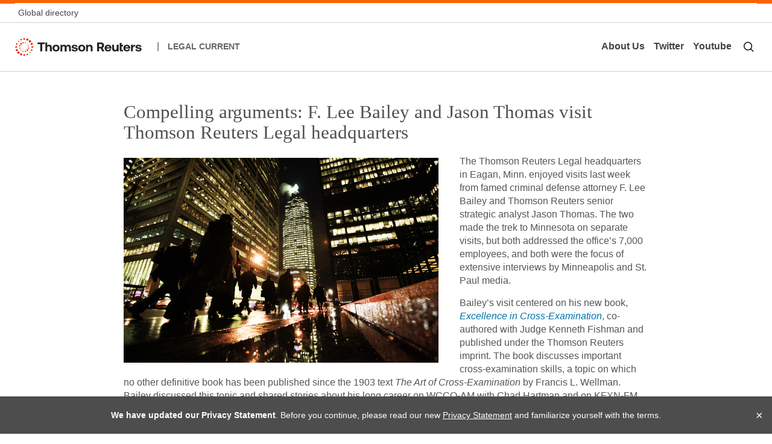

--- FILE ---
content_type: text/html; charset=UTF-8
request_url: https://www.legalcurrent.com/compelling-arguments-f-lee-bailey-and-jason-thomas-visit-thomson-reuters-legal-headquarters/
body_size: 12703
content:
<!DOCTYPE html>
<!--[if !(IE 7) | !(IE 8)  ]><!-->
<html lang="en-US">
<!--<![endif]-->
<head>
<meta charset="UTF-8" />
<meta name="viewport" content="width=device-width" />
<title>Compelling arguments: F. Lee Bailey and Jason Thomas visit Thomson Reuters Legal headquarters | Legal Current</title>
<link rel="profile" href="https://gmpg.org/xfn/11" />
<link rel="pingback" href="https://www.legalcurrent.com/xmlrpc.php" />
<script src="https://www.legalcurrent.com/wp-content/themes/legalCurrent2014/assets/js/core.js"></script>
<!--[if lt IE 9]>
<script src="https://www.legalcurrent.com/wp-content/themes/legalCurrent2014/assets/js/html5.js" type="text/javascript"></script>
<![endif]-->
<meta name='robots' content='max-image-preview:large' />
	<style>img:is([sizes="auto" i], [sizes^="auto," i]) { contain-intrinsic-size: 3000px 1500px }</style>
	
            <script data-no-defer="1" data-ezscrex="false" data-cfasync="false" data-pagespeed-no-defer data-cookieconsent="ignore">
                var ctPublicFunctions = {"_ajax_nonce":"00dd895a05","_rest_nonce":"76fac5947f","_ajax_url":"\/wp-admin\/admin-ajax.php","_rest_url":"https:\/\/www.legalcurrent.com\/wp-json\/","data__cookies_type":"native","data__ajax_type":"rest","data__bot_detector_enabled":0,"data__frontend_data_log_enabled":1,"cookiePrefix":"","wprocket_detected":false,"host_url":"www.legalcurrent.com","text__ee_click_to_select":"Click to select the whole data","text__ee_original_email":"The complete one is","text__ee_got_it":"Got it","text__ee_blocked":"Blocked","text__ee_cannot_connect":"Cannot connect","text__ee_cannot_decode":"Can not decode email. Unknown reason","text__ee_email_decoder":"CleanTalk email decoder","text__ee_wait_for_decoding":"The magic is on the way!","text__ee_decoding_process":"Please wait a few seconds while we decode the contact data."}
            </script>
        
            <script data-no-defer="1" data-ezscrex="false" data-cfasync="false" data-pagespeed-no-defer data-cookieconsent="ignore">
                var ctPublic = {"_ajax_nonce":"00dd895a05","settings__forms__check_internal":0,"settings__forms__check_external":"0","settings__forms__force_protection":0,"settings__forms__search_test":1,"settings__data__bot_detector_enabled":0,"settings__sfw__anti_crawler":0,"blog_home":"https:\/\/www.legalcurrent.com\/","pixel__setting":"0","pixel__enabled":false,"pixel__url":null,"data__email_check_before_post":1,"data__email_check_exist_post":1,"data__cookies_type":"native","data__key_is_ok":true,"data__visible_fields_required":true,"wl_brandname":"Anti-Spam by CleanTalk","wl_brandname_short":"CleanTalk","ct_checkjs_key":902778319,"emailEncoderPassKey":"154f6907bf6a0c35a50d7737f0bd208f","bot_detector_forms_excluded":"W10=","advancedCacheExists":false,"varnishCacheExists":false,"wc_ajax_add_to_cart":false}
            </script>
        <link rel="alternate" type="application/rss+xml" title="Legal Current &raquo; Feed" href="https://www.legalcurrent.com/feed/" />
<link rel="alternate" type="application/rss+xml" title="Legal Current &raquo; Comments Feed" href="https://www.legalcurrent.com/comments/feed/" />
<link rel="alternate" type="application/rss+xml" title="Legal Current &raquo; Compelling arguments: F. Lee Bailey and Jason Thomas visit Thomson Reuters Legal headquarters Comments Feed" href="https://www.legalcurrent.com/compelling-arguments-f-lee-bailey-and-jason-thomas-visit-thomson-reuters-legal-headquarters/feed/" />
<script type="text/javascript">
/* <![CDATA[ */
window._wpemojiSettings = {"baseUrl":"https:\/\/s.w.org\/images\/core\/emoji\/16.0.1\/72x72\/","ext":".png","svgUrl":"https:\/\/s.w.org\/images\/core\/emoji\/16.0.1\/svg\/","svgExt":".svg","source":{"concatemoji":"https:\/\/www.legalcurrent.com\/wp-includes\/js\/wp-emoji-release.min.js?ver=6.8.3"}};
/*! This file is auto-generated */
!function(s,n){var o,i,e;function c(e){try{var t={supportTests:e,timestamp:(new Date).valueOf()};sessionStorage.setItem(o,JSON.stringify(t))}catch(e){}}function p(e,t,n){e.clearRect(0,0,e.canvas.width,e.canvas.height),e.fillText(t,0,0);var t=new Uint32Array(e.getImageData(0,0,e.canvas.width,e.canvas.height).data),a=(e.clearRect(0,0,e.canvas.width,e.canvas.height),e.fillText(n,0,0),new Uint32Array(e.getImageData(0,0,e.canvas.width,e.canvas.height).data));return t.every(function(e,t){return e===a[t]})}function u(e,t){e.clearRect(0,0,e.canvas.width,e.canvas.height),e.fillText(t,0,0);for(var n=e.getImageData(16,16,1,1),a=0;a<n.data.length;a++)if(0!==n.data[a])return!1;return!0}function f(e,t,n,a){switch(t){case"flag":return n(e,"\ud83c\udff3\ufe0f\u200d\u26a7\ufe0f","\ud83c\udff3\ufe0f\u200b\u26a7\ufe0f")?!1:!n(e,"\ud83c\udde8\ud83c\uddf6","\ud83c\udde8\u200b\ud83c\uddf6")&&!n(e,"\ud83c\udff4\udb40\udc67\udb40\udc62\udb40\udc65\udb40\udc6e\udb40\udc67\udb40\udc7f","\ud83c\udff4\u200b\udb40\udc67\u200b\udb40\udc62\u200b\udb40\udc65\u200b\udb40\udc6e\u200b\udb40\udc67\u200b\udb40\udc7f");case"emoji":return!a(e,"\ud83e\udedf")}return!1}function g(e,t,n,a){var r="undefined"!=typeof WorkerGlobalScope&&self instanceof WorkerGlobalScope?new OffscreenCanvas(300,150):s.createElement("canvas"),o=r.getContext("2d",{willReadFrequently:!0}),i=(o.textBaseline="top",o.font="600 32px Arial",{});return e.forEach(function(e){i[e]=t(o,e,n,a)}),i}function t(e){var t=s.createElement("script");t.src=e,t.defer=!0,s.head.appendChild(t)}"undefined"!=typeof Promise&&(o="wpEmojiSettingsSupports",i=["flag","emoji"],n.supports={everything:!0,everythingExceptFlag:!0},e=new Promise(function(e){s.addEventListener("DOMContentLoaded",e,{once:!0})}),new Promise(function(t){var n=function(){try{var e=JSON.parse(sessionStorage.getItem(o));if("object"==typeof e&&"number"==typeof e.timestamp&&(new Date).valueOf()<e.timestamp+604800&&"object"==typeof e.supportTests)return e.supportTests}catch(e){}return null}();if(!n){if("undefined"!=typeof Worker&&"undefined"!=typeof OffscreenCanvas&&"undefined"!=typeof URL&&URL.createObjectURL&&"undefined"!=typeof Blob)try{var e="postMessage("+g.toString()+"("+[JSON.stringify(i),f.toString(),p.toString(),u.toString()].join(",")+"));",a=new Blob([e],{type:"text/javascript"}),r=new Worker(URL.createObjectURL(a),{name:"wpTestEmojiSupports"});return void(r.onmessage=function(e){c(n=e.data),r.terminate(),t(n)})}catch(e){}c(n=g(i,f,p,u))}t(n)}).then(function(e){for(var t in e)n.supports[t]=e[t],n.supports.everything=n.supports.everything&&n.supports[t],"flag"!==t&&(n.supports.everythingExceptFlag=n.supports.everythingExceptFlag&&n.supports[t]);n.supports.everythingExceptFlag=n.supports.everythingExceptFlag&&!n.supports.flag,n.DOMReady=!1,n.readyCallback=function(){n.DOMReady=!0}}).then(function(){return e}).then(function(){var e;n.supports.everything||(n.readyCallback(),(e=n.source||{}).concatemoji?t(e.concatemoji):e.wpemoji&&e.twemoji&&(t(e.twemoji),t(e.wpemoji)))}))}((window,document),window._wpemojiSettings);
/* ]]> */
</script>
<style id='wp-emoji-styles-inline-css' type='text/css'>

	img.wp-smiley, img.emoji {
		display: inline !important;
		border: none !important;
		box-shadow: none !important;
		height: 1em !important;
		width: 1em !important;
		margin: 0 0.07em !important;
		vertical-align: -0.1em !important;
		background: none !important;
		padding: 0 !important;
	}
</style>
<link rel='stylesheet' id='wp-block-library-css' href='https://www.legalcurrent.com/wp-includes/css/dist/block-library/style.min.css?ver=6.8.3' type='text/css' media='all' />
<style id='classic-theme-styles-inline-css' type='text/css'>
/*! This file is auto-generated */
.wp-block-button__link{color:#fff;background-color:#32373c;border-radius:9999px;box-shadow:none;text-decoration:none;padding:calc(.667em + 2px) calc(1.333em + 2px);font-size:1.125em}.wp-block-file__button{background:#32373c;color:#fff;text-decoration:none}
</style>
<style id='global-styles-inline-css' type='text/css'>
:root{--wp--preset--aspect-ratio--square: 1;--wp--preset--aspect-ratio--4-3: 4/3;--wp--preset--aspect-ratio--3-4: 3/4;--wp--preset--aspect-ratio--3-2: 3/2;--wp--preset--aspect-ratio--2-3: 2/3;--wp--preset--aspect-ratio--16-9: 16/9;--wp--preset--aspect-ratio--9-16: 9/16;--wp--preset--color--black: #000000;--wp--preset--color--cyan-bluish-gray: #abb8c3;--wp--preset--color--white: #ffffff;--wp--preset--color--pale-pink: #f78da7;--wp--preset--color--vivid-red: #cf2e2e;--wp--preset--color--luminous-vivid-orange: #ff6900;--wp--preset--color--luminous-vivid-amber: #fcb900;--wp--preset--color--light-green-cyan: #7bdcb5;--wp--preset--color--vivid-green-cyan: #00d084;--wp--preset--color--pale-cyan-blue: #8ed1fc;--wp--preset--color--vivid-cyan-blue: #0693e3;--wp--preset--color--vivid-purple: #9b51e0;--wp--preset--gradient--vivid-cyan-blue-to-vivid-purple: linear-gradient(135deg,rgba(6,147,227,1) 0%,rgb(155,81,224) 100%);--wp--preset--gradient--light-green-cyan-to-vivid-green-cyan: linear-gradient(135deg,rgb(122,220,180) 0%,rgb(0,208,130) 100%);--wp--preset--gradient--luminous-vivid-amber-to-luminous-vivid-orange: linear-gradient(135deg,rgba(252,185,0,1) 0%,rgba(255,105,0,1) 100%);--wp--preset--gradient--luminous-vivid-orange-to-vivid-red: linear-gradient(135deg,rgba(255,105,0,1) 0%,rgb(207,46,46) 100%);--wp--preset--gradient--very-light-gray-to-cyan-bluish-gray: linear-gradient(135deg,rgb(238,238,238) 0%,rgb(169,184,195) 100%);--wp--preset--gradient--cool-to-warm-spectrum: linear-gradient(135deg,rgb(74,234,220) 0%,rgb(151,120,209) 20%,rgb(207,42,186) 40%,rgb(238,44,130) 60%,rgb(251,105,98) 80%,rgb(254,248,76) 100%);--wp--preset--gradient--blush-light-purple: linear-gradient(135deg,rgb(255,206,236) 0%,rgb(152,150,240) 100%);--wp--preset--gradient--blush-bordeaux: linear-gradient(135deg,rgb(254,205,165) 0%,rgb(254,45,45) 50%,rgb(107,0,62) 100%);--wp--preset--gradient--luminous-dusk: linear-gradient(135deg,rgb(255,203,112) 0%,rgb(199,81,192) 50%,rgb(65,88,208) 100%);--wp--preset--gradient--pale-ocean: linear-gradient(135deg,rgb(255,245,203) 0%,rgb(182,227,212) 50%,rgb(51,167,181) 100%);--wp--preset--gradient--electric-grass: linear-gradient(135deg,rgb(202,248,128) 0%,rgb(113,206,126) 100%);--wp--preset--gradient--midnight: linear-gradient(135deg,rgb(2,3,129) 0%,rgb(40,116,252) 100%);--wp--preset--font-size--small: 13px;--wp--preset--font-size--medium: 20px;--wp--preset--font-size--large: 36px;--wp--preset--font-size--x-large: 42px;--wp--preset--spacing--20: 0.44rem;--wp--preset--spacing--30: 0.67rem;--wp--preset--spacing--40: 1rem;--wp--preset--spacing--50: 1.5rem;--wp--preset--spacing--60: 2.25rem;--wp--preset--spacing--70: 3.38rem;--wp--preset--spacing--80: 5.06rem;--wp--preset--shadow--natural: 6px 6px 9px rgba(0, 0, 0, 0.2);--wp--preset--shadow--deep: 12px 12px 50px rgba(0, 0, 0, 0.4);--wp--preset--shadow--sharp: 6px 6px 0px rgba(0, 0, 0, 0.2);--wp--preset--shadow--outlined: 6px 6px 0px -3px rgba(255, 255, 255, 1), 6px 6px rgba(0, 0, 0, 1);--wp--preset--shadow--crisp: 6px 6px 0px rgba(0, 0, 0, 1);}:where(.is-layout-flex){gap: 0.5em;}:where(.is-layout-grid){gap: 0.5em;}body .is-layout-flex{display: flex;}.is-layout-flex{flex-wrap: wrap;align-items: center;}.is-layout-flex > :is(*, div){margin: 0;}body .is-layout-grid{display: grid;}.is-layout-grid > :is(*, div){margin: 0;}:where(.wp-block-columns.is-layout-flex){gap: 2em;}:where(.wp-block-columns.is-layout-grid){gap: 2em;}:where(.wp-block-post-template.is-layout-flex){gap: 1.25em;}:where(.wp-block-post-template.is-layout-grid){gap: 1.25em;}.has-black-color{color: var(--wp--preset--color--black) !important;}.has-cyan-bluish-gray-color{color: var(--wp--preset--color--cyan-bluish-gray) !important;}.has-white-color{color: var(--wp--preset--color--white) !important;}.has-pale-pink-color{color: var(--wp--preset--color--pale-pink) !important;}.has-vivid-red-color{color: var(--wp--preset--color--vivid-red) !important;}.has-luminous-vivid-orange-color{color: var(--wp--preset--color--luminous-vivid-orange) !important;}.has-luminous-vivid-amber-color{color: var(--wp--preset--color--luminous-vivid-amber) !important;}.has-light-green-cyan-color{color: var(--wp--preset--color--light-green-cyan) !important;}.has-vivid-green-cyan-color{color: var(--wp--preset--color--vivid-green-cyan) !important;}.has-pale-cyan-blue-color{color: var(--wp--preset--color--pale-cyan-blue) !important;}.has-vivid-cyan-blue-color{color: var(--wp--preset--color--vivid-cyan-blue) !important;}.has-vivid-purple-color{color: var(--wp--preset--color--vivid-purple) !important;}.has-black-background-color{background-color: var(--wp--preset--color--black) !important;}.has-cyan-bluish-gray-background-color{background-color: var(--wp--preset--color--cyan-bluish-gray) !important;}.has-white-background-color{background-color: var(--wp--preset--color--white) !important;}.has-pale-pink-background-color{background-color: var(--wp--preset--color--pale-pink) !important;}.has-vivid-red-background-color{background-color: var(--wp--preset--color--vivid-red) !important;}.has-luminous-vivid-orange-background-color{background-color: var(--wp--preset--color--luminous-vivid-orange) !important;}.has-luminous-vivid-amber-background-color{background-color: var(--wp--preset--color--luminous-vivid-amber) !important;}.has-light-green-cyan-background-color{background-color: var(--wp--preset--color--light-green-cyan) !important;}.has-vivid-green-cyan-background-color{background-color: var(--wp--preset--color--vivid-green-cyan) !important;}.has-pale-cyan-blue-background-color{background-color: var(--wp--preset--color--pale-cyan-blue) !important;}.has-vivid-cyan-blue-background-color{background-color: var(--wp--preset--color--vivid-cyan-blue) !important;}.has-vivid-purple-background-color{background-color: var(--wp--preset--color--vivid-purple) !important;}.has-black-border-color{border-color: var(--wp--preset--color--black) !important;}.has-cyan-bluish-gray-border-color{border-color: var(--wp--preset--color--cyan-bluish-gray) !important;}.has-white-border-color{border-color: var(--wp--preset--color--white) !important;}.has-pale-pink-border-color{border-color: var(--wp--preset--color--pale-pink) !important;}.has-vivid-red-border-color{border-color: var(--wp--preset--color--vivid-red) !important;}.has-luminous-vivid-orange-border-color{border-color: var(--wp--preset--color--luminous-vivid-orange) !important;}.has-luminous-vivid-amber-border-color{border-color: var(--wp--preset--color--luminous-vivid-amber) !important;}.has-light-green-cyan-border-color{border-color: var(--wp--preset--color--light-green-cyan) !important;}.has-vivid-green-cyan-border-color{border-color: var(--wp--preset--color--vivid-green-cyan) !important;}.has-pale-cyan-blue-border-color{border-color: var(--wp--preset--color--pale-cyan-blue) !important;}.has-vivid-cyan-blue-border-color{border-color: var(--wp--preset--color--vivid-cyan-blue) !important;}.has-vivid-purple-border-color{border-color: var(--wp--preset--color--vivid-purple) !important;}.has-vivid-cyan-blue-to-vivid-purple-gradient-background{background: var(--wp--preset--gradient--vivid-cyan-blue-to-vivid-purple) !important;}.has-light-green-cyan-to-vivid-green-cyan-gradient-background{background: var(--wp--preset--gradient--light-green-cyan-to-vivid-green-cyan) !important;}.has-luminous-vivid-amber-to-luminous-vivid-orange-gradient-background{background: var(--wp--preset--gradient--luminous-vivid-amber-to-luminous-vivid-orange) !important;}.has-luminous-vivid-orange-to-vivid-red-gradient-background{background: var(--wp--preset--gradient--luminous-vivid-orange-to-vivid-red) !important;}.has-very-light-gray-to-cyan-bluish-gray-gradient-background{background: var(--wp--preset--gradient--very-light-gray-to-cyan-bluish-gray) !important;}.has-cool-to-warm-spectrum-gradient-background{background: var(--wp--preset--gradient--cool-to-warm-spectrum) !important;}.has-blush-light-purple-gradient-background{background: var(--wp--preset--gradient--blush-light-purple) !important;}.has-blush-bordeaux-gradient-background{background: var(--wp--preset--gradient--blush-bordeaux) !important;}.has-luminous-dusk-gradient-background{background: var(--wp--preset--gradient--luminous-dusk) !important;}.has-pale-ocean-gradient-background{background: var(--wp--preset--gradient--pale-ocean) !important;}.has-electric-grass-gradient-background{background: var(--wp--preset--gradient--electric-grass) !important;}.has-midnight-gradient-background{background: var(--wp--preset--gradient--midnight) !important;}.has-small-font-size{font-size: var(--wp--preset--font-size--small) !important;}.has-medium-font-size{font-size: var(--wp--preset--font-size--medium) !important;}.has-large-font-size{font-size: var(--wp--preset--font-size--large) !important;}.has-x-large-font-size{font-size: var(--wp--preset--font-size--x-large) !important;}
:where(.wp-block-post-template.is-layout-flex){gap: 1.25em;}:where(.wp-block-post-template.is-layout-grid){gap: 1.25em;}
:where(.wp-block-columns.is-layout-flex){gap: 2em;}:where(.wp-block-columns.is-layout-grid){gap: 2em;}
:root :where(.wp-block-pullquote){font-size: 1.5em;line-height: 1.6;}
</style>
<link rel='stylesheet' id='cleantalk-public-css-css' href='https://www.legalcurrent.com/wp-content/plugins/cleantalk-spam-protect/css/cleantalk-public.min.css?ver=6.57.2_1750310162' type='text/css' media='all' />
<link rel='stylesheet' id='cleantalk-email-decoder-css-css' href='https://www.legalcurrent.com/wp-content/plugins/cleantalk-spam-protect/css/cleantalk-email-decoder.min.css?ver=6.57.2_1750310162' type='text/css' media='all' />
<link rel='stylesheet' id='contact-form-7-css' href='https://www.legalcurrent.com/wp-content/plugins/contact-form-7/includes/css/styles.css?ver=6.0.6' type='text/css' media='all' />
<link rel='stylesheet' id='gcs-youtube-css' href='https://www.legalcurrent.com/wp-content/plugins/gcs-youtube/css/gcs-youtube.css?ver=6.8.3' type='text/css' media='all' />
<link rel='stylesheet' id='SFSIPLUSmainCss-css' href='https://www.legalcurrent.com/wp-content/plugins/ultimate-social-media-plus/css/sfsi-style.css?ver=3.7.1' type='text/css' media='all' />
<link rel='stylesheet' id='dankov-bootstrap-css' href='https://www.legalcurrent.com/wp-content/themes/legalCurrent2014/assets/css/bootstrap.css?ver=6.8.3' type='text/css' media='all' />
<link rel='stylesheet' id='dankov-simple-icons-css' href='https://www.legalcurrent.com/wp-content/themes/legalCurrent2014/assets/css/simple-line-icons.css?ver=6.8.3' type='text/css' media='all' />
<link rel='stylesheet' id='dankov-awesome-icons-css' href='https://www.legalcurrent.com/wp-content/themes/legalCurrent2014/assets/css/font-awesome.min.css?ver=6.8.3' type='text/css' media='all' />
<link rel='stylesheet' id='dankov-animate-css' href='https://www.legalcurrent.com/wp-content/themes/legalCurrent2014/assets/css/animate.css?ver=6.8.3' type='text/css' media='all' />
<link rel='stylesheet' id='dankov-owl-carousel-css' href='https://www.legalcurrent.com/wp-content/themes/legalCurrent2014/assets/css/owl.carousel.css?ver=6.8.3' type='text/css' media='all' />
<link rel='stylesheet' id='dankov-owl-carousel-themes-css' href='https://www.legalcurrent.com/wp-content/themes/legalCurrent2014/assets/css/owl.theme.css?ver=6.8.3' type='text/css' media='all' />
<link rel='stylesheet' id='dankov-prettyphoto-css' href='https://www.legalcurrent.com/wp-content/themes/legalCurrent2014/assets/css/prettyPhoto.css?ver=6.8.3' type='text/css' media='all' />
<link rel='stylesheet' id='dankov-bbpress-css-css' href='https://www.legalcurrent.com/wp-content/themes/legalCurrent2014/assets/css/bbpress.css?ver=6.8.3' type='text/css' media='all' />
<link rel='stylesheet' id='dankov-buddypress-css-css' href='https://www.legalcurrent.com/wp-content/themes/legalCurrent2014/assets/css/buddypress.css?ver=6.8.3' type='text/css' media='all' />
<link rel='stylesheet' id='dankov-shortcodes-css-css' href='https://www.legalcurrent.com/wp-content/themes/legalCurrent2014/assets/css/shortcodes.css?ver=6.8.3' type='text/css' media='all' />
<link rel='stylesheet' id='dankov-style-css' href='https://www.legalcurrent.com/wp-content/themes/legalCurrent2014/style.css?ver=6.8.3' type='text/css' media='all' />
<link rel='stylesheet' id='dankov-responsive-css-css' href='https://www.legalcurrent.com/wp-content/themes/legalCurrent2014/assets/css/responsive.css?ver=6.8.3' type='text/css' media='all' />
<link rel='stylesheet' id='dankov-legalcurrent-css-css' href='https://www.legalcurrent.com/wp-content/themes/legalCurrent2014/assets/css/legalcurrent.css?ver=6.8.3' type='text/css' media='all' />
<!--[if lt IE 9]>
<link rel='stylesheet' id='dankov-ie-css' href='https://www.legalcurrent.com/wp-content/themes/legalCurrent2014/assets/css/ie.css?ver=6.8.3' type='text/css' media='all' />
<![endif]-->
<link rel='stylesheet' id='wp-pagenavi-css' href='https://www.legalcurrent.com/wp-content/plugins/wp-pagenavi/pagenavi-css.css?ver=2.70' type='text/css' media='all' />
<script type="text/javascript" src="https://www.legalcurrent.com/wp-content/plugins/cleantalk-spam-protect/js/apbct-public-bundle_comm-func.min.js?ver=6.57.2_1750310162" id="apbct-public-bundle_comm-func-js-js"></script>
<script type="text/javascript" src="https://www.legalcurrent.com/wp-includes/js/jquery/jquery.min.js?ver=3.7.1" id="jquery-core-js"></script>
<script type="text/javascript" src="https://www.legalcurrent.com/wp-includes/js/jquery/jquery-migrate.min.js?ver=3.4.1" id="jquery-migrate-js"></script>
<script type="text/javascript" src="https://www.legalcurrent.com/wp-content/themes/legalCurrent2014/assets/js/main.js?ver=6.8.3" id="dankov-main-js"></script>
<script type="text/javascript" src="https://www.legalcurrent.com/wp-content/themes/legalCurrent2014/assets/js/navigation.js?ver=6.8.3" id="dankov-navigation-js"></script>
<script type="text/javascript" src="https://www.legalcurrent.com/wp-content/themes/legalCurrent2014/assets/js/viewportchecker.js?ver=6.8.3" id="dankov-viewportchecker-js"></script>
<script type="text/javascript" src="https://www.legalcurrent.com/wp-content/themes/legalCurrent2014/assets/js/jquery.fitvids.js?ver=6.8.3" id="dankov-fitvids-js"></script>
<script type="text/javascript" src="https://www.legalcurrent.com/wp-content/themes/legalCurrent2014/assets/js/owl.carousel.min.js?ver=6.8.3" id="dankov-owl-carousel-js"></script>
<script type="text/javascript" src="https://www.legalcurrent.com/wp-content/themes/legalCurrent2014/assets/js/superfish.js?ver=6.8.3" id="dankov-superfish-js"></script>
<script type="text/javascript" src="https://www.legalcurrent.com/wp-content/themes/legalCurrent2014/assets/js/jflickrfeed.js?ver=6.8.3" id="dankov-jflickrfeed-js"></script>
<script type="text/javascript" src="https://www.legalcurrent.com/wp-content/themes/legalCurrent2014/assets/js/custom-flickr.js?ver=6.8.3" id="dankov-custom-flickr-js"></script>
<script type="text/javascript" src="https://www.legalcurrent.com/wp-content/themes/legalCurrent2014/assets/js/jquery.prettyPhoto.js?ver=6.8.3" id="dankov-prettyphoto-lightbox-js"></script>
<script type="text/javascript" src="https://www.legalcurrent.com/wp-content/themes/legalCurrent2014/assets/js/retina.min.js?ver=6.8.3" id="dankov-retina-js"></script>
<script type="text/javascript" src="https://www.legalcurrent.com/wp-content/themes/legalCurrent2014/assets/js/jquery.nav.js?ver=6.8.3" id="dankov-js-nav-js"></script>
<link rel="https://api.w.org/" href="https://www.legalcurrent.com/wp-json/" /><link rel="alternate" title="JSON" type="application/json" href="https://www.legalcurrent.com/wp-json/wp/v2/posts/5318" /><link rel="EditURI" type="application/rsd+xml" title="RSD" href="https://www.legalcurrent.com/xmlrpc.php?rsd" />
<link rel="canonical" href="https://www.legalcurrent.com/compelling-arguments-f-lee-bailey-and-jason-thomas-visit-thomson-reuters-legal-headquarters/" />
<link rel='shortlink' href='https://www.legalcurrent.com/?p=5318' />
<link rel="alternate" title="oEmbed (JSON)" type="application/json+oembed" href="https://www.legalcurrent.com/wp-json/oembed/1.0/embed?url=https%3A%2F%2Fwww.legalcurrent.com%2Fcompelling-arguments-f-lee-bailey-and-jason-thomas-visit-thomson-reuters-legal-headquarters%2F" />
<link rel="alternate" title="oEmbed (XML)" type="text/xml+oembed" href="https://www.legalcurrent.com/wp-json/oembed/1.0/embed?url=https%3A%2F%2Fwww.legalcurrent.com%2Fcompelling-arguments-f-lee-bailey-and-jason-thomas-visit-thomson-reuters-legal-headquarters%2F&#038;format=xml" />
	<script>
		window.addEventListener("sfsi_plus_functions_loaded", function() {
			var body = document.getElementsByTagName('body')[0];
			// console.log(body);
			body.classList.add("sfsi_plus_3.53");
		})
		// window.addEventListener('sfsi_plus_functions_loaded',function(e) {
		// 	jQuery("body").addClass("sfsi_plus_3.53")
		// });
		jQuery(document).ready(function(e) {
			jQuery("body").addClass("sfsi_plus_3.53")
		});

		function sfsi_plus_processfurther(ref) {
			var feed_id = '[base64]';
			var feedtype = 8;
			var email = jQuery(ref).find('input[name="email"]').val();
			var filter = /^(([^<>()[\]\\.,;:\s@\"]+(\.[^<>()[\]\\.,;:\s@\"]+)*)|(\".+\"))@((\[[0-9]{1,3}\.[0-9]{1,3}\.[0-9]{1,3}\.[0-9]{1,3}\])|(([a-zA-Z\-0-9]+\.)+[a-zA-Z]{2,}))$/;
			if ((email != "Enter your email") && (filter.test(email))) {
				if (feedtype == "8") {
					var url = "https://api.follow.it/subscription-form/" + feed_id + "/" + feedtype;
					window.open(url, "popupwindow", "scrollbars=yes,width=1080,height=760");
					return true;
				}
			} else {
				alert("Please enter email address");
				jQuery(ref).find('input[name="email"]').focus();
				return false;
			}
		}
	</script>
	<style>
		.sfsi_plus_subscribe_Popinner {
			width: 100% !important;
			height: auto !important;
			border: 1px solid #b5b5b5 !important;
			padding: 18px 0px !important;
			background-color: #ffffff !important;
		}

		.sfsi_plus_subscribe_Popinner form {
			margin: 0 20px !important;
		}

		.sfsi_plus_subscribe_Popinner h5 {
			font-family: Helvetica,Arial,sans-serif !important;

			font-weight: bold !important;
			color: #000000 !important;
			font-size: 16px !important;
			text-align: center !important;
			margin: 0 0 10px !important;
			padding: 0 !important;
		}

		.sfsi_plus_subscription_form_field {
			margin: 5px 0 !important;
			width: 100% !important;
			display: inline-flex;
			display: -webkit-inline-flex;
		}

		.sfsi_plus_subscription_form_field input {
			width: 100% !important;
			padding: 10px 0px !important;
		}

		.sfsi_plus_subscribe_Popinner input[type=email] {
			font-family: Helvetica,Arial,sans-serif !important;

			font-style: normal !important;
			color:  !important;
			font-size: 14px !important;
			text-align: center !important;
		}

		.sfsi_plus_subscribe_Popinner input[type=email]::-webkit-input-placeholder {
			font-family: Helvetica,Arial,sans-serif !important;

			font-style: normal !important;
			color:  !important;
			font-size: 14px !important;
			text-align: center !important;
		}

		.sfsi_plus_subscribe_Popinner input[type=email]:-moz-placeholder {
			/* Firefox 18- */
			font-family: Helvetica,Arial,sans-serif !important;

			font-style: normal !important;
			color:  !important;
			font-size: 14px !important;
			text-align: center !important;
		}

		.sfsi_plus_subscribe_Popinner input[type=email]::-moz-placeholder {
			/* Firefox 19+ */
			font-family: Helvetica,Arial,sans-serif !important;

			font-style: normal !important;
			color:  !important;
			font-size: 14px !important;
			text-align: center !important;
		}

		.sfsi_plus_subscribe_Popinner input[type=email]:-ms-input-placeholder {
			font-family: Helvetica,Arial,sans-serif !important;

			font-style: normal !important;
			color:  !important;
			font-size: 14px !important;
			text-align: center !important;
		}

		.sfsi_plus_subscribe_Popinner input[type=submit] {
			font-family: Helvetica,Arial,sans-serif !important;

			font-weight: bold !important;
			color: #ffffff !important;
			font-size: 16px !important;
			text-align: center !important;
			background-color: #ff8000 !important;
		}
	</style>
	<meta name="follow.[base64]" content="MxUaCqk1tJYxYkNEh1am"/> <meta name="viewport" content="width=device-width, initial-scale=1"><meta property="og:image:secure_url" content="https://www.legalcurrent.com/wp-content/uploads/2013/01/RTXRL93_72dpi.jpg" data-id="sfsi-plus"/><meta property="twitter:card" content="summary_large_image" data-id="sfsi"><meta property="twitter:image" content="https://www.legalcurrent.com/wp-content/uploads/2013/01/RTXRL93_72dpi.jpg" data-id="sfsi"><meta property="og:image:type" content="image/jpeg" data-id="sfsi-plus"/><meta property="og:image:width" content="840" data-id="sfsi-plus"/><meta property="og:image:height" content="547" data-id="sfsi-plus"/><meta property="og:description" content="The Thomson Reuters Legal headquarters in Eagan, Minn. enjoyed visits last week from famed criminal defense attorney F. Lee Bailey and Thomson Reuters senior strategic analyst Jason Thomas. The two made the trek to Minnesota on separate visits, but both addressed the office’s 7,000 employees, and both were the focus of extensive interviews by Minneapolis and St. Paul media.

Bailey’s visit centered on his new book, Excellence in Cross-Examination, co-authored with Judge Kenneth Fishman and published under the Thomson Reuters imprint. The book discusses important cross-examination skills, a topic on which no other definitive book has been published since the 1903 text The Art of Cross-Examination by Francis L. Wellman. Bailey discussed this topic and shared stories about his long career on WCCO-AM with Chad Hartman and on KFXN-FM with drive-time host Dan Barreiro.

To hear Chad Hartman’s interview with F. Lee Bailey, click here and scroll to the segment from July 24, and also check out the last half hour of “Bumper to Bumper” with Dan Barreiro by clicking here and pressing the “play” button.

Thomas shared his views on the changing face of technology in a talk titled “The Future is Already Here” at the Thomson Reuters Eagan campus last week. Thomas works on innovation initiatives for the Fraud &amp; Investigations business of Thomson Reuters and discussed the importance of changing technologies and how these changes can and will impact the solutions we offer to legal professionals. He also discussed issues and trends on digital currency and money laundering on-air with John Hines of WCCO-AM Radio.

To hear John Hines’ interview with Jason Thomas on digital currency, click here.

Share your thoughts with us – What trial skills have impacted your legal career? How do you think emerging technologies will change legal professions?

&nbsp;" data-id="sfsi-plus"/><meta property="og:url" content="https://www.legalcurrent.com/compelling-arguments-f-lee-bailey-and-jason-thomas-visit-thomson-reuters-legal-headquarters/" data-id="sfsi-plus"/><meta property="og:title" content="Compelling arguments: F. Lee Bailey and Jason Thomas visit Thomson Reuters Legal headquarters" data-id="sfsi-plus"/><style type="text/css">.recentcomments a{display:inline !important;padding:0 !important;margin:0 !important;}</style>		<style type="text/css" id="wp-custom-css">
			.post-commetns{display:none;}		</style>
		<!-- Google Tag Manager -->
<script>(function(w,d,s,l,i){w[l]=w[l]||[];w[l].push({'gtm.start':
new Date().getTime(),event:'gtm.js'});var f=d.getElementsByTagName(s)[0],
j=d.createElement(s),dl=l!='dataLayer'?'&l='+l:'';j.async=true;j.src=
'https://www.googletagmanager.com/gtm.js?id='+i+dl;f.parentNode.insertBefore(j,f);
})(window,document,'script','dataLayer','GTM-M9NPKDR');</script>
<!-- End Google Tag Manager -->
</head>

<body class="wp-singular post-template-default single single-post postid-5318 single-format-standard wp-theme-legalCurrent2014 symple-shortcodes  symple-shortcodes-responsive sfsi_plus_actvite_theme_default">
  <!-- Google Tag Manager (noscript) -->
  <noscript><iframe src="https://www.googletagmanager.com/ns.html?id=GTM-M9NPKDR"
  height="0" width="0" style="display:none;visibility:hidden"></iframe></noscript>
  <!-- End Google Tag Manager (noscript) -->
  
  
<header class="tr-GlobalHeader">
<div class="tr-GlobalHeader">
	<div class="wrapper">
	<div class="top-nav">
		<a href="https://www.thomsonreuters.com/en/global-gateway.html">Global directory</a>
	</div>
	</div>
</div>

<div class="wrapper wrapper-main">
<div class="site-nav">

	<div class="site-nav-left">
		<div>
			<a href="https://thomsonreuters.com/" target="_new"><img height="30" border="0" alt="Thomson Reuters" src="https://www.legalcurrent.com/wp-content/themes/legalCurrent2014/assets/images/tr-rebranded-logo.svg"></a>
			<span class="spacer-1">|</span>
			<a id="site-title" href="http://www.legalcurrent.com/">Legal Current</a>
		</div>
	</div>
	
	
	<div class="site-nav-right">
		<div class="right-menu">
		<a href="https://www.legalcurrent.com/about/">About Us</a>
		<a href="https://twitter.com/legalcurrent" target="_new">Twitter</a>
		<a href="https://www.youtube.com/thomsonreuterslegal" target="_new">Youtube</a>
		</div>
		
		<div class="mobile-menu">
	</div>
	
	<div id="search-btn" class=""><img src="https://www.legalcurrent.com/wp-content/themes/legalCurrent2014/assets/images/search-icon.svg"></div>
	<div class="search-input" id="search-input" style="display:none;">
		<form role="search" method="get" class="search-form" action="https://www.legalcurrent.com/">
			<input id="planer-search-input" type="text" placeholder="Search..." name="s">
		</form>
	</div>
		
	</div>

</div>
</div>

</header>

<div class="content">
<div class="mobile-nav-menu">
		<ul>
		<li><a href="https://www.legalcurrent.com/about/">About Us</a></li>
		<li><a href="https://twitter.com/legalcurrent" target="_new">Twitter</a></li>
		<li><a href="https://www.youtube.com/thomsonreuterslegal" target="_new">Youtube</a></li>
		</ul>
</div>
	<div class="container">
		<div class="row">
			<div class="col-sm-10 col-md-offset-1">				
			<div class="wrap-content">	
				<!--<div class="breadcrumbs"><span><a href="https://www.legalcurrent.com">Home</a> / </span><span><a href="https://www.legalcurrent.com/topic/company-current/">Company Current</a> / </span>Compelling arguments: F. Lee Bailey and Jason Thomas visit Thomson Reuters Legal headquarters</div>	-->

				<article id="post" class="single">

					
					
					<div class="entry-content">
					
					


		
		
			
			<article id="post-5318" class="post-5318 post type-post status-publish format-standard has-post-thumbnail hentry category-uncategorized tag-chad-hartman tag-dan-barreiro tag-digital-currency tag-excellence-in-cross-examination tag-f-lee-bailey tag-jason-thomas tag-kenneth-fishman topic-company-current topic-podcasts" >

			

		
				<h1 class="title">
					Compelling arguments: F. Lee Bailey and Jason Thomas visit Thomson Reuters Legal headquarters				</h1>
				
		 
		 
												<div class="alignleft post-thumbnail">
						<img width="840" height="547" src="https://www.legalcurrent.com/wp-content/uploads/2013/01/RTXRL93_72dpi.jpg" class="attachment- size- wp-post-image" alt="" decoding="async" fetchpriority="high" srcset="https://www.legalcurrent.com/wp-content/uploads/2013/01/RTXRL93_72dpi.jpg 840w, https://www.legalcurrent.com/wp-content/uploads/2013/01/RTXRL93_72dpi-300x195.jpg 300w, https://www.legalcurrent.com/wp-content/uploads/2013/01/RTXRL93_72dpi-768x500.jpg 768w, https://www.legalcurrent.com/wp-content/uploads/2013/01/RTXRL93_72dpi-739x481.jpg 739w" sizes="(max-width: 840px) 100vw, 840px" />					</div>	
							 
		 
		 

			<div class="post-content">
			<p>The Thomson Reuters Legal headquarters in Eagan, Minn. enjoyed visits last week from famed criminal defense attorney F. Lee Bailey and Thomson Reuters senior strategic analyst Jason Thomas. The two made the trek to Minnesota on separate visits, but both addressed the office’s 7,000 employees, and both were the focus of extensive interviews by Minneapolis and St. Paul media.</p>
<p>Bailey’s visit centered on his new book, <i><a href="http://legalsolutions.thomsonreuters.com/law-products/Treatises/Excellence-in-Cross-Examination/p/100099164" target="_blank">Excellence in Cross-Examination</a></i>, co-authored with Judge Kenneth Fishman and published under the Thomson Reuters imprint. The book discusses important cross-examination skills, a topic on which no other definitive book has been published since the 1903 text <i>The Art of Cross-Examination</i> by Francis L. Wellman. Bailey discussed this topic and shared stories about his long career on WCCO-AM with Chad Hartman and on KFXN-FM with drive-time host Dan Barreiro.</p>
<p>To hear Chad Hartman’s interview with F. Lee Bailey, click <a href="http://minnesota.cbslocal.com/show/the-chad-hartman-show/" target="_blank">here</a> and scroll to the segment from July 24, and also check out the last half hour of “Bumper to Bumper” with Dan Barreiro by clicking <a href="http://www.kfan.com/cc-common/podcast/single_page.html?more_page=1&amp;podcast=KFAN_Barreiro&amp;selected_podcast=BARREIRO_072413_HR2_1374706796_18358.mp3">here</a> and pressing the “play” button.</p>
<p>Thomas shared his views on the changing face of technology in a talk titled “The Future is Already Here” at the Thomson Reuters Eagan campus last week. Thomas works on innovation initiatives for the Fraud &amp; Investigations business of Thomson Reuters and discussed the importance of changing technologies and how these changes can and will impact the solutions we offer to legal professionals. He also discussed issues and trends on <a href="http://thomsonreuters.com/press-releases/062013/336459">digital currency and money laundering</a> on-air with John Hines of WCCO-AM Radio.</p>
<p>To hear John Hines’ interview with Jason Thomas on digital currency, click <a href="http://minnesota.cbslocal.com/?podcast_url=http%3A%2F%2Fwww.podtrac.com%2Fpts%2Fredirect.mp3%2Fnyc.podcast.play.it%2Fmedia%2Fd0%2Fd0%2Fd1%2Fd3%2FdA%2FdO%2FdK%2F13AOK_3.MP3%3Fauthtok%3D5562149670586513779_1pC3gWhvAZHmMM5RPxX7M7PaSrE&amp;podcast_name=Battling+cr">here</a>.</p>
<p>Share your thoughts with us – What trial skills have impacted your legal career? How do you think emerging technologies will change legal professions?</p>
<p>&nbsp;</p>
<div class="sfsiaftrpstwpr"  style=""><div class='sfsi_plus_Sicons left' style='float:left'><div class='sfsi_plus_Sicons_text_wrapper' style='display: inline-block;margin-bottom: 0; margin-left: 0; margin-right: 8px; margin-top: 0; vertical-align: middle;width: auto;'><span>Please follow and like us:</span></div><div class='sf_subscrbe' style='display: inline-block;vertical-align: middle;width: auto;'><a href="https://api.follow.it/widgets/icon/[base64]/OA==/" target="_blank"><img decoding="async" src="https://www.legalcurrent.com/wp-content/plugins/ultimate-social-media-plus/images/visit_icons/Follow/icon_Follow_en_US.png" /></a></div><div class='sf_fb' style='display: inline-block;vertical-align: middle;width: auto;'><div class="fb-like" data-href="https://www.legalcurrent.com/compelling-arguments-f-lee-bailey-and-jason-thomas-visit-thomson-reuters-legal-headquarters/" data-action="like" data-size="small" data-show-faces="false" data-share="false" data-layout="button" ></div></div><div class='sf_fb' style='display: inline-block;vertical-align: middle;width: auto;'><a target='_blank' href='https://www.facebook.com/sharer/sharer.php?u=https%3A%2F%2Fwww.legalcurrent.com%2Fcompelling-arguments-f-lee-bailey-and-jason-thomas-visit-thomson-reuters-legal-headquarters%2F' style='display:inline-block;'  > <img class='sfsi_wicon'  data-pin-nopin='true' width='auto' height='auto' alt='fb-share-icon' title='Facebook Share' src='https://www.legalcurrent.com/wp-content/plugins/ultimate-social-media-plus/images/share_icons/fb_icons/en_US.svg''  /></a></div><div class='sf_twiter' style='display: inline-block;vertical-align: middle;width: auto;'><a target='_blank' href='https://x.com/intent/post?text=Compelling+arguments%3A+F.+Lee+Bailey+and+Jason+Thomas+visit+Thomson+Reuters+Legal+headquarters https://www.legalcurrent.com/compelling-arguments-f-lee-bailey-and-jason-thomas-visit-thomson-reuters-legal-headquarters/'style='display:inline-block' >
			<img nopin=nopin width='auto' class='sfsi_plus_wicon' src='https://www.legalcurrent.com/wp-content/plugins/ultimate-social-media-plus/images/share_icons/Twitter_Tweet/en_US_Tweet.svg' alt='Tweet' title='Tweet' />
		</a></div><div class='sf_pinit' style='display: inline-block;text-align:left;vertical-align: middle;'><a href='https://www.pinterest.com/pin/create/button/?url=https://www.legalcurrent.com/compelling-arguments-f-lee-bailey-and-jason-thomas-visit-thomson-reuters-legal-headquarters/' data-pin-custom='true' target='_blank' style='display:inline-block;'><img class='sfsi_wicon'  data-pin-nopin='true' width='auto' height='auto' alt='Pin Share' title='Pin Share' src='https://www.legalcurrent.com/wp-content/plugins/ultimate-social-media-plus/images/share_icons/en_US_save.svg' /></a></div></div></div> 
			</div>

			
		<div class="entry-meta">
							<ul>  
					<!--<li><i class="icon-pencil"></i> <span>Standart</span></li>-->
					<li><i class="icon-user"></i> <span>Kelsey Engbrecht</span></li>
					<li><i class="icon-clock"></i> <span>July 30, 2013</span></li>
					<li><i class="icon-bubble"></i> <span>0</span></li>
					<li><i class="icon-tag"></i> <span><a href="https://www.legalcurrent.com/category/uncategorized/"><a href="https://www.legalcurrent.com/tag/chad-hartman/" rel="tag">Chad Hartman</a>, <a href="https://www.legalcurrent.com/tag/dan-barreiro/" rel="tag">Dan Barreiro</a>, <a href="https://www.legalcurrent.com/tag/digital-currency/" rel="tag">digital currency</a>, <a href="https://www.legalcurrent.com/tag/excellence-in-cross-examination/" rel="tag">Excellence in Cross-Examination</a>, <a href="https://www.legalcurrent.com/tag/f-lee-bailey/" rel="tag">F. Lee Bailey</a>, <a href="https://www.legalcurrent.com/tag/jason-thomas/" rel="tag">Jason Thomas</a>, <a href="https://www.legalcurrent.com/tag/kenneth-fishman/" rel="tag">Kenneth Fishman</a></a></span></li>
					<!--<li><i class="icon-folder"></i> <span><a href="https://www.legalcurrent.com/category/uncategorized/"><a href="https://www.legalcurrent.com/category/uncategorized/" rel="category tag">Uncategorized</a></a></span></li>-->
				</ul>
					</div>					
		<div class="clear"></div>
		
</article>


					</div>
					
					<div id="social">
						<div class="addthis_toolbox">		 
							<a class="gplus addthis_button_google_plusone" g:plusone:size="medium"></a> 
							<a class="tweet addthis_button_tweet" tw:via="addthis" style="width:100px;"></a>
							<a class="gplus addthis_button_email" style="margin-right: 30px;"></a>
							<a class="addthis_button_linkedin" style="margin-right: 30px"></a>
							<a class="like addthis_button_facebook_like" fb:like:layout="button_count" fb:like:action="like"></a> 				 
							<div class="clear"></div>
						</div>
					</div>
					<!--<script type="text/javascript" src="http://s7.addthis.com/js/250/addthis_widget.js#pubid=ra-4fcf1bc33398fa76"></script>-->
					<script type="text/javascript" src="//s7.addthis.com/js/300/addthis_widget.js#pubid=ra-4fcf1bc33398fa76"></script>

					
					<div id="authorarea">
						<img alt='' src='https://secure.gravatar.com/avatar/962865e0ed5db6d59feb662927a189fa39a1f154a23cbb68edbac3e461ac66c0?s=75&#038;d=mm&#038;r=g' srcset='https://secure.gravatar.com/avatar/962865e0ed5db6d59feb662927a189fa39a1f154a23cbb68edbac3e461ac66c0?s=150&#038;d=mm&#038;r=g 2x' class='avatar avatar-75 photo' height='75' width='75' decoding='async'/>							<h3>Kelsey Engbrecht</h3>
							<div class="authorinfo">
													</div>
					</div>


					<div class="post-commetns">
						
<div id="comments" class="comments-area">

	
	
		<div id="respond" class="comment-respond">
		<h3 id="reply-title" class="comment-reply-title">Leave a Reply <small><a rel="nofollow" id="cancel-comment-reply-link" href="/compelling-arguments-f-lee-bailey-and-jason-thomas-visit-thomson-reuters-legal-headquarters/#respond" style="display:none;">Cancel reply</a></small></h3><p class="must-log-in">You must be <a href="https://www.legalcurrent.com/wp-login.php?redirect_to=https%3A%2F%2Fwww.legalcurrent.com%2Fcompelling-arguments-f-lee-bailey-and-jason-thomas-visit-thomson-reuters-legal-headquarters%2F">logged in</a> to post a comment.</p>	</div><!-- #respond -->
	
</div><!-- #comments .comments-area -->					</div>

									

				</article><!-- #post -->	

				</div>
			</div><!-- #content -->

		

</div></div>

	<footer class="footer">
		<div class="footer-area-cont">
			<div class="container">
				<div class="row">
				<div class="col-lg-12 col-md-12 col-sm-6 col-xs-12">
				<div class="global-footer-logo-wrapper">
					<a class="global-footer-logo" href="http://thomsonreuters.com/" target="_new">Thomson Reuters</a>
				</div>
				<a class="global-footer-nav-toggle tr-toggle" data-toggle="global-footer-nav"></a>
				<nav id="global-footer-nav" class="global-footer-nav">
					<ul class="nav">
						<li class="tr-GlobalFooterItem">
						  <a class="tr-GlobalFooterItem-inner" href="https://www.legalcurrent.com/terms-and-conditions">Terms of use</a>
						</li>
						<li class="tr-GlobalFooterItem">
						  <a class="tr-GlobalFooterItem-inner" href="https://www.thomsonreuters.com/en/privacy-statement.html">Privacy statement</a>
						</li>
						<li class="tr-GlobalFooterItem">
						  <a class="tr-GlobalFooterItem-inner" href="https://www.thomsonreuters.com/en/policies/copyright.html">Copyright</a>
						</li>
					</ul>
				</nav>
				</div>
				</div>
			</div>
		</div>
	</footer>
</div>
<script>				
                    document.addEventListener('DOMContentLoaded', function () {
                        setTimeout(function(){
                            if( document.querySelectorAll('[name^=ct_checkjs]').length > 0 ) {
                                if (typeof apbct_public_sendREST === 'function' && typeof apbct_js_keys__set_input_value === 'function') {
                                    apbct_public_sendREST(
                                    'js_keys__get',
                                    { callback: apbct_js_keys__set_input_value })
                                }
                            }
                        },0)					    
                    })				
                </script><script type="speculationrules">
{"prefetch":[{"source":"document","where":{"and":[{"href_matches":"\/*"},{"not":{"href_matches":["\/wp-*.php","\/wp-admin\/*","\/wp-content\/uploads\/*","\/wp-content\/*","\/wp-content\/plugins\/*","\/wp-content\/themes\/legalCurrent2014\/*","\/*\\?(.+)"]}},{"not":{"selector_matches":"a[rel~=\"nofollow\"]"}},{"not":{"selector_matches":".no-prefetch, .no-prefetch a"}}]},"eagerness":"conservative"}]}
</script>
		<!--facebook like and share js -->
        <script async defer type="text/javascript" src="//assets.pinterest.com/js/pinit.js"></script>
        <div id="fb-root"></div>

		<script>
			(function(d, s, id) {
				var js, fjs = d.getElementsByTagName(s)[0];
				if (d.getElementById(id)) return;
				js = d.createElement(s);
				js.id = id;
				js.src = "//connect.facebook.net/en_US/sdk.js#xfbml=1&version=v2.5";
				fjs.parentNode.insertBefore(js, fjs);
			}(document, 'script', 'facebook-jssdk'));
		</script>
	<script>
	window.addEventListener('sfsi_plus_functions_loaded', function() {
		if (typeof sfsi_plus_responsive_toggle == 'function') {
			sfsi_plus_responsive_toggle(0);
			// console.log('sfsi_plus_responsive_toggle');
		}
	})
</script>

        <script>
            window.addEventListener('sfsi_plus_functions_loaded', function () {
                if (typeof sfsi_plus_widget_set == 'function') {
                    sfsi_plus_widget_set();
                }
            })
        </script>
    <div class="sfsiplus_norm_row sfsi_plus_wDiv" id="sfsi_plus_floater"  style="z-index: 9999;width:225px;text-align:left;position:absolute;position:absolute;right:30px;top:50%;"><div style='width:40px; height:auto;margin-left:5px;margin-bottom:5px;' class='sfsi_plus_wicons shuffeldiv1 '><div class='sfsiplus_inerCnt'><a class='sficn1' data-effect='' target='_blank' rel='noopener'  href='https://api.follow.it/widgets/icon/[base64]/OA==/'  style='width:40px; height:40px;opacity:1;' ><img alt='Follow by Email' title='Follow by Email' src='https://www.legalcurrent.com/wp-content/plugins/ultimate-social-media-plus/images/icons_theme/default/default_subscribe.png' width='40' height='40' style='' class='sfcm sfsi_wicon sfsiplusid_round_icon_email' data-effect=''  /></a></div></div></div ><input type='hidden' id='sfsi_plus_floater_sec' value='center-right' /><script>window.addEventListener('sfsi_plus_functions_loaded',function( totwith=0 )
					  {
						var topalign = ( jQuery(window).height() - jQuery('#sfsi_plus_floater').height() ) / 2;
						jQuery('#sfsi_plus_floater').css('top',topalign);
					  	sfsi_plus_float_widget('center');
					  });</script><script type="text/javascript" src="https://www.legalcurrent.com/wp-includes/js/dist/hooks.min.js?ver=4d63a3d491d11ffd8ac6" id="wp-hooks-js"></script>
<script type="text/javascript" src="https://www.legalcurrent.com/wp-includes/js/dist/i18n.min.js?ver=5e580eb46a90c2b997e6" id="wp-i18n-js"></script>
<script type="text/javascript" id="wp-i18n-js-after">
/* <![CDATA[ */
wp.i18n.setLocaleData( { 'text direction\u0004ltr': [ 'ltr' ] } );
/* ]]> */
</script>
<script type="text/javascript" src="https://www.legalcurrent.com/wp-content/plugins/contact-form-7/includes/swv/js/index.js?ver=6.0.6" id="swv-js"></script>
<script type="text/javascript" id="contact-form-7-js-before">
/* <![CDATA[ */
var wpcf7 = {
    "api": {
        "root": "https:\/\/www.legalcurrent.com\/wp-json\/",
        "namespace": "contact-form-7\/v1"
    },
    "cached": 1
};
/* ]]> */
</script>
<script type="text/javascript" src="https://www.legalcurrent.com/wp-content/plugins/contact-form-7/includes/js/index.js?ver=6.0.6" id="contact-form-7-js"></script>
<script type="text/javascript" src="https://www.legalcurrent.com/wp-includes/js/jquery/ui/core.min.js?ver=1.13.3" id="jquery-ui-core-js"></script>
<script type="text/javascript" src="https://www.legalcurrent.com/wp-content/plugins/ultimate-social-media-plus/js/shuffle/modernizr.custom.min.js?ver=6.8.3" id="SFSIPLUSjqueryModernizr-js"></script>
<script type="text/javascript" id="SFSIPLUSCustomJs-js-extra">
/* <![CDATA[ */
var sfsi_plus_ajax_object = {"ajax_url":"https:\/\/www.legalcurrent.com\/wp-admin\/admin-ajax.php","plugin_url":"https:\/\/www.legalcurrent.com\/wp-content\/plugins\/ultimate-social-media-plus\/","rest_url":"https:\/\/www.legalcurrent.com\/wp-json\/"};
var sfsi_plus_links = {"admin_url":"https:\/\/www.legalcurrent.com\/wp-admin\/","plugin_dir_url":"https:\/\/www.legalcurrent.com\/wp-content\/plugins\/ultimate-social-media-plus\/","rest_url":"https:\/\/www.legalcurrent.com\/wp-json\/","pretty_perma":"yes"};
/* ]]> */
</script>
<script type="text/javascript" src="https://www.legalcurrent.com/wp-content/plugins/ultimate-social-media-plus/js/custom.js?ver=3.7.1" id="SFSIPLUSCustomJs-js"></script>
<script type="text/javascript" src="https://www.legalcurrent.com/wp-includes/js/comment-reply.min.js?ver=6.8.3" id="comment-reply-js" async="async" data-wp-strategy="async"></script>
<script>var css = "#sfsi_plus_floater { margin-right:0px; }",
				    head = document.head || document.getElementsByTagName("head")[0],
				    style = document.createElement("style");

				head.appendChild(style);
				if (style.styleSheet){
				  // This is required for IE8 and below.
				  style.styleSheet.cssText = css;
				} else {
				  style.appendChild(document.createTextNode(css));
				}</script>
</body>
</html>


--- FILE ---
content_type: text/css
request_url: https://www.legalcurrent.com/wp-content/plugins/gcs-youtube/css/gcs-youtube.css?ver=6.8.3
body_size: 403
content:
.gcs-youtube-wrapper > div {
  margin-bottom:30px;
  padding-bottom:30px;
  border-bottom:1px solid #ccc;
}

.gcs-youtube-wrapper.gcs-small > div {
  margin-bottom:15px;
  padding-bottom:15px;
}

.gcs-youtube-wrapper > div:last-child {
  border:0;
}

.gcs-youtube-wrapper > div:after {
  content: "";
  display: table;
  clear: both;
}

.gcs-youtube-wrapper > div .gcs-youtube-image {
  position: relative;
  z-index: 1;
  display: block;
  border: 0;
  float: left;
  width: 40%;
  margin-right: 4%;
}

.gcs-youtube-wrapper > div .gcs-youtube-image:after {
  width: 63px;
  height: 62px;
  overflow: hidden;
  background-color: transparent;
  background-image: url(../images/gcs-youtube-sprite.png);
  background-repeat: no-repeat;
  text-indent: 100%;
  white-space: nowrap;
  background-position: 0 0;
  position: absolute;
  top: 50%;
  left: 50%;
  z-index: 2;
  display: block;
  margin-top: -31px;
  margin-left: -31px;
  content: '';
}

.gcs-youtube-wrapper > div .gcs-youtube-image:hover:after {
  background-position: 0 -63px;
}

.gcs-youtube-wrapper > div .gcs-youtube-image img {
  max-width: 100%;
  height: auto;
  display:block;
  position: relative;
  z-index: -1;
  width: 100%;
}

.gcs-youtube-text {
  float: left;
  width: 56%;
}

.gcs-youtube-text p {
  margin-bottom:0;
}

.gcs-youtube-wrapper.gcs-small .gcs-youtube-text h3 {
  margin-bottom:0;
}

.gcs-youtube-wrapper > div .gcs-youtube-title {
  margin-top:0;
  margin-bottom:1em;
}

.gcs-youtube-wrapper.gcs-small > div .gcs-youtube-image:hover:after {
  background-position: 0px -40px;
  margin-top: -23px;
}

.gcs-youtube-wrapper.gcs-small > div .gcs-youtube-image:after {
  width: 44px;
  height: 42px; 
  margin-top: -21px;
  margin-left: -22px;
  background-size: 100%;  
}

--- FILE ---
content_type: text/css
request_url: https://www.legalcurrent.com/wp-content/themes/legalCurrent2014/assets/css/bbpress.css?ver=6.8.3
body_size: 784
content:
#bbpress-forums #bbp-search-form #bbp_search {
	height: 37px;
	border: 1px solid #eee;
	padding: 10px;
	font-size: 14px;
	font-weight: 300;
	margin: 0;
}
#bbpress-forums #bbp-search-form #bbp_search_submit {
	margin-left: -3px;
}
div.bbp-template-notice, div.indicator-hint {
	border-width: 1px;
	border-style: solid;
	padding: 5px 10px;
	border-radius: 3px;
	background-color: #ffffe0;
	border-color: #e6db55;
	color: #000;
	clear: both;
	display: inline-block;
	width: 100%;
}
#bbpress-forums ul.bbp-lead-topic, #bbpress-forums ul.bbp-topics, #bbpress-forums ul.bbp-forums, #bbpress-forums ul.bbp-replies, #bbpress-forums ul.bbp-search-results {
	font-size: 14px;
	overflow: hidden;
	border: 1px solid #eee;
	margin-bottom: 20px;
	clear: both;
	display: inline-block;
	width: 100%;
}
#bbpress-forums li.bbp-header {
	background: #eee;
	padding: 10px 20px;
}
#bbpress-forums div.odd, #bbpress-forums ul.odd {
	background-color: #fff;
}
#bbpress-forums div.even, #bbpress-forums ul.even {
background-color: #fafafa;
}
#bbpress-forums li.bbp-body ul.forum, #bbpress-forums li.bbp-body ul.topic {
	padding: 15px 20px;
}
.bbp-forum-info a {
	font-size: 16px;
	color: #42C3EA;
}
#bbpress-forums .bbp-forum-info .bbp-forum-content, #bbpress-forums p.bbp-topic-meta {
	font-size: 13px;
	margin: 5px 0 5px;
	padding: 0;
	word-wrap: normal;
	font-weight: 300;
}

.bbp-body .bbp-forum-topic-count {
	font-size: 13px;
	font-weight: 300;
}
.bbp-body .bbp-forum-reply-count {
	font-size: 13px;
	font-weight: 300;
}
.bbp-body .bbp-forum-freshness {
	font-size: 13px;
	font-weight: 300;
}
#bbpress-forums div.bbp-the-content-wrapper textarea.bbp-the-content {
	width: 100%;
	margin: 0;
	font-size: 13px;
	border-left: 1px solid #eee;
	border-right: 1px solid #eee;
	border-bottom: 1px solid #eee;
}
#bbp_topic_title {
	border: 1px solid #eee;
	padding: 5px;
}
#bbp_topic_tags {
	border: 1px solid #eee;
	padding: 5px;	
}
#bbp_stick_topic_select {
	background: #fff;
	border: 1px solid #eee;
}
#bbp_topic_status_select {
	background: #fff;
	border: 1px solid #eee;	
}
#bbpress-forums p.bbp-topic-meta img.avatar, #bbpress-forums ul.bbp-reply-revision-log img.avatar, #bbpress-forums ul.bbp-topic-revision-log img.avatar, #bbpress-forums div.bbp-template-notice img.avatar, #bbpress-forums .widget_display_topics img.avatar, #bbpress-forums .widget_display_replies img.avatar {
	margin-bottom: 0px; 
	border:none;
}
.bbp-body .bbp-topic-title > a {
	font-size: 16px;
	color: #42C3EA;
}
.bbp-body .bbp-topic-reply-count {
	font-weight: 300;
	font-size: 13px;
}
.bbp-body .bbp-topic-freshness {
	font-weight: 300;
	font-size: 13px;
}
.bbp-body .bbp-topic-voice-count {
	font-weight: 300;
	font-size: 13px;
}
.bbp-pagination {
font-size: 13px;
font-weight: 300;
}

#bbpress-forums div.bbp-search-form {
float: right;
margin-bottom: 50px;
}
#subscription-toggle {
	float: right;
}
#bbpress-forums div.bbp-forum-header, #bbpress-forums div.bbp-topic-header, #bbpress-forums div.bbp-reply-header {
background-color: #F2F6FA;
}
.bbp-reply-post-date {
	font-size: 13px;
	font-weight: 300;
}
span.bbp-admin-links a {
color: #aaa;
font-weight: 300;
}

div.bbp-forum-header, div.bbp-topic-header, div.bbp-reply-header {
border-top: 1px solid #eee;
}

div.bbp-forum-header, div.bbp-topic-header, div.bbp-reply-header, li.bbp-body div.hentry {
	padding: 8px 20px;
}

.bbp-forum-header a.bbp-forum-permalink, .bbp-topic-header a.bbp-topic-permalink, .bbp-reply-header a.bbp-reply-permalink {
color: #555;
font-size: 13px;
margin-top: 1px;
}














--- FILE ---
content_type: text/css
request_url: https://www.legalcurrent.com/wp-content/themes/legalCurrent2014/assets/css/buddypress.css?ver=6.8.3
body_size: 576
content:
#buddypress form#whats-new-form textarea {
	color: #454C56;
	font-size: 100%;
	font-weight: 300;
	border: 1px solid #eee;
	width: 100%;
	height: 34px;
}
#buddypress #whats-new:focus {
	border-color: #ddd !important;
	outline-color: #ddd;
}
#whats-new-post-in-box {
	font-weight: 300;
}
#buddypress form#whats-new-form #whats-new-options select {
	background: #fff;
	border: 1px solid #eee;
	font-size: 13px;
}
#buddypress button, #buddypress a.button, #buddypress input[type=submit], #buddypress input[type=button], #buddypress input[type=reset], #buddypress ul.button-nav li a, #buddypress div.generic-button a, #buddypress .comment-reply-link, a.bp-title-button {
-webkit-appearance: button;
cursor: pointer;
border: none;
display: inline-block;
color: #fff;
font-weight: 400;
text-transform: uppercase;
padding: 9px;
transition: all 250ms linear;
border: 1px;
border-style: solid;
background: inherit;
background: #42C3EA;
border-color: #42C3EA;
}
#buddypress button:hover, #buddypress a.button:hover, #buddypress a.button:focus, #buddypress input[type=submit]:hover, #buddypress input[type=button]:hover, #buddypress input[type=reset]:hover, #buddypress ul.button-nav li a:hover, #buddypress ul.button-nav li.current a, #buddypress div.generic-button a:hover, #buddypress .comment-reply-link:hover {
background: #fff;
color: #42C3EA;
outline: none;
text-decoration: none;
border-color: #42C3EA;
}
#whats-new-submit #aw-whats-new-submit {
	font-size: 13px;
}
#buddypress #whats-new-options {
height: 60px !important;
}
#buddypress div.item-list-tabs ul li a, #buddypress div.item-list-tabs ul li span {
display: block;
padding: 8px 10px;
text-decoration: none;
}
#buddypress div.item-list-tabs ul li.selected a, #buddypress div.item-list-tabs ul li.current a {
background-color: #42C3EA;
color: #fff;
opacity:1;
font-weight: 300;
font-size: 14px;
}
#buddypress div.item-list-tabs {
	display: table;
	margin: auto;
}
#buddypress div.item-list-tabs#subnav ul li.last {
margin-top: 6px;
float: right;
display: inline-block;
font-weight: 300;
}
#buddypress div.item-list-tabs ul li.last select {
max-width: 175px;
background: #fff;
border: 1px solid #eee;
}












--- FILE ---
content_type: text/css
request_url: https://www.legalcurrent.com/wp-content/themes/legalCurrent2014/style.css?ver=6.8.3
body_size: 7157
content:
/* 
    Theme Name: Legal Current 2014
    Author: GCS    
    License: GPL2
    Text Domain: legalCurrent2014
*/
.wrapper {
    background-color: #fff;
    /*box-shadow: 0px 0px 10px #b4b4b4 !important;*/
    width: 100%;
    margin: 0 auto;
    overflow: hidden;
}
.boxed {
    width: 1190px;
}
.top-bar {
    width: 100%;
    display: inline-block;
}
.header {
    margin-top:-5px;
}

/* ===[ Post class left image ]===
   ================================================== */
.left-image-post .post-thumbnail {
display: block;
float: left;
width: 272px;
margin: 0 0 0 -312px;
}

.left-image-post .video-content {
display: block;
float: left;
width: 272px;
margin: 0 0 0 -312px;
}

.left-image-post {
padding-left: 312px;
}

.clear {
float: none !important;
margin: 0 !important;
padding: 0 !important;
clear: both !important;
font-size: 0 !important;
line-height: 0 !important;
width: 0 !important;
height: 0 !important;
}

/* ===[ Tel & Date ]===
   ================================================== */
.infa {
    float: right;
    color: #454C56;
    position: relative;
    transition: background-color 250ms, opacity 250ms;
    margin-top: 9px;
    margin-bottom: 8px;
    font-size: 13px;
}
.infa i { font-size: 13px }
.clock-tel {
    margin-left: 15px;
    opacity: 0.8;
    transition: background-color 250ms, opacity 250ms;
    font-weight: 400;
}
.clock-tel:hover {
    opacity: 1;
    transition: background-color 250ms, opacity 250ms;
}
.clock-date {
    margin-left: 15px;
    opacity: 0.8;
    transition: background-color 250ms, opacity 250ms;
    font-weight: 400;
}
.clock-date:hover {
    opacity: 1;
    transition: background-color 250ms, opacity 250ms;
}
/* ===[ Soc Icons ]===
   ================================================== */
.logo {
    margin: 40px 30px 40px 0px;
    height: 90px;
}
/* ===[ Banner Head ]===
   ================================================== */
.banner-area {
    float: right;
    text-align: right;
    margin: 40px 0;
    height: 90px;
}


/* ===[ Main Menu ]===
   ================================================== */
#search-btn {
float: right;
top: 0;
right: 25px;
overflow: hidden;
z-index: 2;
padding-right: 5px;
}

#search-btn span{
display: inline-block;
float: left;
width: 54px;
line-height: 58px;
opacity: 1;
cursor: pointer;
transition: all 250ms linear;
text-align: center;
font-size: 28px;
color: #404040;
font-family: 'Simple-Line-Icons';
-webkit-font-smoothing: antialiased;
-moz-osx-font-smoothing: grayscale;
}

#search-btn span:before {
content: "\e090";
}

.search-input input {
float: right;
position: absolute;
z-index: 999;
right: 0px;
padding: 15px;
width: 300px;
margin: 0px;
border: none;
background: #0072A8;
height: 42px;
font-size: 16px;
color: #ffffff;
font-weight: 300;
display: block;
}

.search-input input::-webkit-input-placeholder { color:#fff; }
.search-input input:-moz-placeholder { color:#fff; }


.search-form:after  {
position: absolute;
content: "";
width: 0;
height: 0;
border-style: solid;
top: 60px;
right: 20px;
border-width: 0 5px 5px 5px;
border-color: transparent transparent #0072A8 transparent;
}



.menu-wrapper { width:100%; height:58px;background:#e37f1e; }

.menu {
    background: #e37f1e;
    width: 100%;
    color: #fff;
    z-index: 9999;
    position: relative; 
    height: 58px;
}

.sticky {
position: fixed;
top:0; 
left:0; 

}

.menu.non-sticky {
position: relative!important;
}

.sf-menu, .sf-menu * {
margin: 0;
padding: 0;
list-style: none;
}

.sf-menu li {
position: relative;
}

.sf-menu > li {
float: left;
}

.sf-menu ul {
position: absolute;
display: none;
top: 100%;
left:0px;
z-index: 99;
}

ul#main-nav {
float: left;
position: relative;
display: block;
z-index: 1001;
}
ul#main-nav li:first-child {
 border-left: 1px solid rgba(255,255,255,0.2);
   
}
ul#main-nav li {
display: inline-block;
float: left;
position: relative;
z-index: 1000;
border-right: 1px solid rgba(255,255,255,0.2);
}

ul#main-nav li a {
position: relative;
display: inline-block;
-webkit-transition: all 0.2s linear;
-moz-transition: all 0.2s linear;
-o-transition: all 0.2s linear;
transition: all 0.2s linear;
z-index: 100;
font-size: 15px;
text-transform: uppercase;
color: #fff;
padding: 19px 21px 18px 21px;
font-weight: 300;
}
ul#main-nav > li:hover  {
    background: #0072A8;
    -webkit-transition: all 0.2s linear;
    -moz-transition: all 0.2s linear;
    -o-transition: all 0.2s linear;
    transition: all 0.2s linear;
}
ul#main-nav li ul {
position: absolute;
width: 190px;
z-index: 10;
}
ul#main-nav li ul li:first-child {
border: none;
border-bottom: 1px solid rgba(255,255,255,0.2);
}
ul#main-nav li ul li {
background: #454C56;
width: 100%;
}

ul#main-nav li ul li a{
display: block;
color: #fff;
font-weight: 300;
text-transform: none;
padding: 15px 20px 13px;
width: 190px;
}
ul#main-nav li ul li a:hover{
background: #0072A8;
-webkit-transition: all 0.2s linear;
-moz-transition: all 0.2s linear;
-o-transition: all 0.2s linear;
transition: all 0.2s linear;
}

#main-nav li.current-menu-item, li.current_page_item {
background: #0072A8;
}
#main-nav li.menu-item-has-children:after {
content: "\f107";
font-family: 'FontAwesome';
color: #fff;
font-size: 13px;
font-style: normal;
font-weight: normal;
font-variant: normal;
text-transform: none;
line-height: 1;
speak: none;
-webkit-font-smoothing: antialiased;
-moz-osx-font-smoothing: grayscale;
padding-right: 21px;
}
#main-nav li.menu-item-has-children > a {
padding: 19px 7px 18px 21px;
font-weight: 300;
}


.sub-menu {
background: #454C56;
}

/* === top nav === */

ul#top-nav {
float: left;
position: relative;
display: block;
z-index: 1001;
}

ul#top-nav li {
display: inline-block;
float: left;
position: relative;
z-index: 1000;
}

ul#top-nav li a {
position: relative;
display: inline-block;
-webkit-transition: all 0.2s linear;
-moz-transition: all 0.2s linear;
-o-transition: all 0.2s linear;
transition: all 0.2s linear;
z-index: 100;
font-size: 13px;
text-transform: none;
color: #fff;
padding: 9px 15px 8px 15px;
font-weight: 300;
}
#top-nav li.menu-item-has-children > a {
padding: 9px 7px 8px 7px;
}

ul#top-nav > li:hover {
    opacity: 1;
}
ul#top-nav li ul {
position: absolute;
width: 146px;
margin: 3px 0 0;
border-bottom: 3px solid #F2F6FA;
z-index: 10;
}
ul#top-nav li ul li:first-child {
border-top: 3px solid #F2F6FA;
}
ul#top-nav li ul li {
padding: 0 3px;
background: #F2F6FA;
width: 100%;
}

ul#top-nav li ul li a{
display: block;
color: #454C56;
font-weight: 400;
text-transform: none;
padding: 5px 5px;
width: 140px;
}
ul#top-nav li ul li a:hover{
background: #fff;
-webkit-transition: all 0.2s linear;
-moz-transition: all 0.2s linear;
-o-transition: all 0.2s linear;
transition: all 0.2s linear;
}
ul#top-nav li ul li:first-child a:before{
position: absolute;
content: "";
width: 0;
height: 0;
border-style: solid;
top: -6px;
left: 20px;
border-width: 0 3px 3px 3px;
border-color: transparent transparent #F2F6FA transparent;
}
#top-nav li.current-menu-item, li.current_page_item {
background: transparent;
}
#top-nav li.menu-item-has-children:after {
content: "\f107";
font-family: 'FontAwesome';
color: #454C56;
font-size: 11px;
font-style: normal;
font-weight: normal;
font-variant: normal;
text-transform: none;
line-height: 1;
speak: none;
-webkit-font-smoothing: antialiased;
-moz-osx-font-smoothing: grayscale;
padding-right: 8px;
}

/* ===[ Footer ]===
   ================================================== */
.footer { background: #262626 !important; }
.footer-area-cont { padding: 20px }
.footer-area .textwidget {
    color: #fff;
    font-weight: 300;
}
.footer-widget { margin: 50px 0px 50px 0 }
.footer .widget-title {
    border-bottom: 1px solid rgba(255,255,255,0.15);
    text-transform: none;
    font-size: 20px;
    color: #fff;
    padding-top: 0px;
    padding-bottom: 10px;
    margin: 0;
    margin-bottom: 15px;
    font-weight: 300;
    text-align: center;
}
.footer #flickr li {
list-style: none;
float: left;
margin: 0px 6px 10px 5px;
border: 0 none;
padding: 0;
}
.footer #flickr img {
display: block;
width: 75px;
height: 75px;
}
.footer-copyright {
    width: 100%;
    color: #FFF;
    margin: 0 auto;
    padding: 10px 0;
    background: #0072A8;
    font-size: 13px;
}
.footer-copyright p {
    padding: 0;
    margin: 0;
}
.footer-area a { color: #fff }
.footer-copyright a { color: #fff }
.developer-info { text-align: right }
/* ===[ Sidebar ]===
   ================================================== */
.sidebar .widget-title {
    font-size: 1.15em;
    text-transform: uppercase;
    margin-top: 0;
    padding: 10px 0;
}
.sidebar .widget > h3, .sidebar .widget > h5 {
    padding-top: 0;
    text-align: center;
    height: 44px;
    background: #F2F6FA;
    font-weight: 300;
    line-height: 44px;
    text-transform: none;
    font-size: 18px;
    border-top: 1px solid #eee;
    margin-bottom: 0;
}
.sidebar a { color: #0072A8 }
.sidebar a:hover { color: #454C56 }
.sidebar { padding: 70px 0 }
.sidebar ul li {
    list-style: none;
    padding: 10px 20px;
    font-weight: 300;
    border-top: 1px solid #eee;
}
.sidebar ul { padding: 0; margin: 0; }
.widget {
    margin: 0 auto 50px;
    display: inline-block;
    width: 100%;
    border-left: 1px solid #eee;
    border-right: 1px solid #eee;
    border-bottom: 1px solid #eee;

}
.widget_search form > div {
    background: #fff;
    padding: 10px 44px 10px 10px;
    height: 40px;
    border-top: 1px solid #eee;
}
.widget_search form > div:before {
    position: absolute;
    top: 11px;
    right: 15px;
    content: "\e090";
    font-family: 'Simple-Line-Icons';
    color: #0072A8;
    font-size: 19px;
    font-style: normal;
    font-weight: normal;
    font-variant: normal;
    text-transform: none;
    line-height: 1;
    speak: none;
    -webkit-font-smoothing: antialiased;
    -moz-osx-font-smoothing: grayscale;
}
.widget_search form label { display: none }
.widget_search input[name="s"] {
    border: none;
    padding: 0;
    float: left;
    width: 100%;
    height: 20px;
    font-weight: 300;
}
.widget_search input[type="submit"] {
    position: relative;
    float: right;
    text-indent: -9999px;
    width: 30px !important;
    height: 30px;
    margin: -5px -39px 0 0;
    padding: 0;
    border: none !important;
    background: none !important;
}
.tagcloud a {
    display: inline-block;
    float: left;
    color: #FFF;
    margin: 0 5px 5px 0;
    padding: 4px 9px;
    background: #0072A8;
    overflow: hidden;
    font-weight: 300;
    text-transform: lowercase;
    font-size: 13px !important;
    border: 1px solid #0072A8;
}
.tagcloud a:hover {
    color: #0072A8;
    background: #fff;
}
#wp-calendar {
    margin: 0;
    width: 100%;
    line-height: 1.846153846;
    color: #454C56;
}
#wp-calendar th,
#wp-calendar td,
#wp-calendar caption {
    text-align: left;
}
#wp-calendar #next {
    padding-right: 24px;
    text-align: right;
}


/* ===[ Content ]===
   ================================================== */
    .col-content { width: 840px }
    .col-sidebar { width: 350px }
.wrap-content {
    width: 790px;
    padding-top: 70px;
    padding-bottom: 50px;
    min-height: 500px;

}
.percent-sidebar{
float:left;  
}

.sidebar-left .wrap-content {
    padding-left: 50px;
    border-left: 1px solid #eee;
}
.sidebar-left {
    float: right;
}
.sidebar-right .wrap-content {
    padding-right: 50px;

}
.sidebar-right {
    float: left;
}
.title {
    margin-top: 10px;
    font-size: 25px;
    padding-top: 10px;
}

.post.sticky {
position: relative !important;
}

#sticky-post-slider.format-quote .single-action span a i:before {
content: "\e02c";
}

#sticky-post-slider.format-standard .single-action span a i:before {
content: "\e05f";
}

#sticky-post-slider.format-image .single-action span a i:before {
content: "\e07f";
}

#sticky-post-slider.format-video .single-action span a i:before {
content: "\e07e";
}

#sticky-post-slider.format-audio .single-action span a i:before {
content: "\e061";
}

#sticky-post-slider.format-link .single-action span a i:before {
content: "\e08d";
}

#sticky-post-slider.format-gallery .single-action span a i:before {
content: "\e032";
}



#rel-post.format-quote .single-action span a i:before {
content: "\e02c";
}

#rel-post.format-standard .single-action span a i:before {
content: "\e05f";
}

#rel-post.format-image .single-action span a i:before {
content: "\e07f";
}

#rel-post.format-video .single-action span a i:before {
content: "\e07e";
}

#rel-post.format-audio .single-action span a i:before {
content: "\e061";
}

#rel-post.format-link .single-action span a i:before {
content: "\e08d";
}

#rel-post.format-gallery .single-action span a i:before {
content: "\e032";
}

#sticky-post-slider .title {
    margin-top: 10px;
    font-size: 17px;
    letter-spacing: 0;
    padding-top: 0;
    text-transform: none;
    font-family: 'Open Sans';
    white-space: nowrap;
    overflow: hidden;
    text-overflow: ellipsis;
}
#sticky-post-slider .title a {
    font-weight: 400;
}
#sticky-post-slider .entry-meta {
    margin-top: 25px;
}
.left-image-post .title {
    margin: 0px;
    font-size: 25px;
    padding: 0 0 15px 0;
}
.post-set {
    position: relative;
    margin-bottom: 70px;
    padding-bottom: 70px;
    border-bottom: 1px solid #eee;
}
.entry-meta { margin-top: 35px }
.entry-meta ul { padding: 0; margin: 0; }
.entry-meta ul li {
    list-style: none;
    display: inline-block;
    margin-right: 20px;
    margin-bottom: 5px;
}

li.tags span a {
margin-left: 10px;
}

li.tags span i {
display: inline-block;
position: relative;
top: 3px;
right: 2px;
}



.entry-meta ul li i {
    color: #0072A8;
    font-size: 16px;
}
.entry-meta ul li a { }
.entry-meta ul li span {
    font-size: 12px;
    font-weight: 300;
    position: relative;
    top: -2px;
    padding-left: 10px;
    opacity: 0.9;
}
.entry-meta ul li span:hover {
    opacity: 1;
    -webkit-transition: all 0.2s linear;
    -moz-transition: all 0.2s linear;
    -o-transition: all 0.2s linear;
    transition: all 0.2s linear;
}

.single .post-thumbnail {
margin-bottom: 15px;
}

.attachment-post-thumbnail {
    width: 100%;
    height: 100%;
}
.left-image-post .attachment-post-thumbnail {
    height: 204px;
    padding-bottom: 0px;
}
.nav-previous a {
    text-align: center;
    background: #f7f7f7;
    padding: 10px 15px;
    width: 100%;
    display: inline-block;
}
.nav-previous a:hover {
    background: #0072A8;
    color: #fff;
    -webkit-transition: all 0.2s linear;
    -moz-transition: all 0.2s linear;
    -o-transition: all 0.2s linear;
    transition: all 0.2s linear;
}
.nav-next a {
    text-align: center;
    background: #f7f7f7;
    padding: 10px 15px;
    width: 100%;
    display: inline-block;
}
.nav-next a:hover {
    background: #0072A8;
    color: #fff;
    -webkit-transition: all 0.2s linear;
    -moz-transition: all 0.2s linear;
    -o-transition: all 0.2s linear;
    transition: all 0.2s linear;
}
/* ===[ Singe Post ]===
   ================================================== */
.single-post h1 {
    font-size: 31px;
    font-weight: 400;
	padding-bottom: 10px;
    padding-top: 0px;
}
.breadcrumbs {
    font-weight: 300;
    opacity: 0.7;
    font-size: 13px;
    margin-bottom: 20px;
    text-transform: capitalize;
}
#authorarea {
    overflow: hidden;
    min-height: 75px;
    margin: 50px 0;
}
#authorarea h3 {
    margin-left: 15px;
    display: inline-block;
    margin-top: -3px;
    font-size: 16px;
    text-transform: uppercase;
}
#authorarea img {
    display: block;
    width: 75px;
    height: 75px;
    float: left;
}
.authorinfo {
    margin-left: 90px;
    margin-top: -6px;
}
.hidden { opacity: 0 }
.visible { opacity: 1 }
/* ===[ Comments  ]===
   ================================================== */
.form-allowed-tags { display: none }
.button, html input[type="button"], input[type="reset"], input[type="submit"] {
    background: #0072A8;
    border-color: #0072A8;
}
button:hover, html input[type="button"]:hover, input[type="reset"]:hover, input[type="submit"]:hover {
    background: #fff;
    color: #0072A8;
}
.comment-form-comment label { display: none }
.comment-form-comment textarea {
    width: 100%;
    border-color: #eee;
    height: 150px;
    padding: 10px;
    overflow: hidden;
}
#reply-title { font-size: 20px }
.logged-in-as a { color: #0072A8 }
.commentlist {
    list-style-type: none;
    margin: 0;
    padding: 0;
}
.commentlist li {
    width: 100%;
    border-bottom: 1px solid #eee;
    margin-bottom: 25px;
    padding-bottom: 25px;
}
.comment .avatar {
    display: inline-block;
    float: left;
    margin-right: 35px;
}
.comment-top-level .comment-box {
    padding-left: 108px;
    margin-bottom: 25px;
}
.comment-box { font-weight: 300 }
.author-card {
    font-size: 20px;
    text-transform: capitalize;
    color: #0072A8;
    font-weight: 300;
}
.comment-time {
    font-size: 13px;
    margin-bottom: 1em;
    opacity: 0.7;
    margin-top: 7px;
}
.comment-content {
    margin-left: 110px;
    margin-top: 5px;
}
.comments-title {
    padding: 35px 0 15px;
    margin: 0 0 25px 0;
    border-bottom: 1px solid #eee;
    color: #454C56;
    font-size: 19px;
}
.comment-reply-title small a {
    font-size: 13px;
    font-family: Open Sans;
    font-weight: 300;
}
.commentlist .children {
    list-style-type: none;
    margin: 0;
    padding: 0;
    margin-top: 25px;
}
.children .comment .avatar {
    width: 50px;
    height: 50px;
    margin-right: 30px;
    margin-left: 30px;
}
ol.children  li {
    width: 100%;
    border-bottom: none;
    margin-bottom: 0px;
    padding-bottom: 0px;
}
.comment-form-author input {
    border: 1px solid #eee;
    padding: 5px 10px;
}
.comment-form-email input {
    border: 1px solid #eee;
    padding: 5px 10px;
}
.comment-form-url input {
    border: 1px solid #eee;
    padding: 5px 10px;
}
.comment-notes { display: none }
.edit-link {
    display: inline-block;
    float: left;
    margin-right: 15px;
}
.comment-reply-link {
    color: #0072A8;    
}


.link-format {
    padding: 25px 75px;
    border: 1px solid #eee;
    margin-bottom: 15px;
}
.link-format a{
    font-size: 30px;
    padding: 0 0 0 15px;
    border-left: 1px solid #eee;
}
.link-format a:before {
content: "\e08d";
display: inline-block;
margin: 0 31px 0 -65px;
font-family: 'Simple-Line-Icons';
-webkit-font-smoothing: antialiased;
-moz-osx-font-smoothing: grayscale;
font-size: 32px;
color: #0072A8;
}

.quote-format {
    border: 1px solid #eee;
    padding: 20px;
    line-height: 1.5;
    font-size: 17px;
    position: relative;
}

.quote-format:before {
position: absolute;
content: '';
bottom: -15px;
left: 10px;
border-style: solid;
border-width: 15px 55px 0 55px;
border-color: #fff transparent transparent transparent;
}
.quote-author {
    background: #454C56;
    width: 100%;
    display: inline-block;
    padding: 25px 25px 20px 25px;
    color: #fff;
    font-size: 21px;
    margin-bottom: 15px;
}




/* ===[ Slider  ]===
   ================================================== */


.under-slider {
    border-bottom: 1px solid #eee;
    min-height: 300px;
    padding-top: 50px;
    padding-bottom: 50px;
}
/* ===[ Feature Text  ]===
   ================================================== */
.feature-text h1 {
    margin: 0px;
    font-size: 31px;
    text-transform: uppercase;
    font-weight: 400;
    padding-bottom: 19px;
    padding-top: 3px;
}
.feature-text  .textwidget {
    font-weight: 300;
    line-height: 1.75;
    color:#454C56;
}

.feature-text .widget.widget_text {
    margin: 0;
}
/* ===[ Soc Icons ]===
   ================================================== */
.icons-social {
    display: block;
    float: right;
}
.icons-social a {
    float: left;
    transition: background-color 350ms, opacity 350ms;
    font-family: 'FontAwesome';
    -webkit-font-smoothing: antialiased;
    -moz-osx-font-smoothing: grayscale;
    font-size: 20px;
    margin: 0 7px 0px 0;
    width: 34px;
    height: 34px;
    text-align: center;
    line-height: 34px;
}
.icons-social a:hover {
    opacity: 1;
    transition: background-color 350ms, opacity 350ms;
    background: none;
    color: #fff;
}
#icon-dribbble:before {    content: "\f17d" }
#icon-dribbble {
    color: #fff;
}
#icon-dribbble:hover {
    background: rgba(255,255,255,0.15);

}
#icon-facebook {
    color: #fff;
}
#icon-facebook:hover {
    background: rgba(255,255,255,0.15);
}
#icon-facebook:before {    content: "\f09a" }
#icon-flickr:before {    content: "\f16e" }
#icon-flickr {
    color: #fff;
}
#icon-flickr:hover {
    background: rgba(255,255,255,0.15);

}
#icon-github:before {    content: "\f113" }
#icon-github {
    color: #fff;
}
#icon-github:hover {
    background: rgba(255,255,255,0.15);

}
#icon-googleplus {
    color: #fff;
}
#icon-googleplus:hover {
    background: rgba(255,255,255,0.15);

}
#icon-googleplus:before {    content: "\f0d5" }
#icon-instagram:before {    content: "\f16d" }
#icon-instagram {
    color: #fff;
}
#icon-instagram:hover {
    background: rgba(255,255,255,0.15);

}
#icon-linkedin {
    color: #fff;
}
#icon-linkedin:hover {
    background: rgba(255,255,255,0.15);

}
#icon-linkedin:before {    content: "\f0e1" }
#icon-pinterest:before {    content: "\f0d2" }
#icon-pinterest {
    color: #fff;
}
#icon-pinterest:hover {
    background: rgba(255,255,255,0.15);
}
#icon-rss {
    color: #fff;
}
#icon-rss:hover {
    background: rgba(255,255,255,0.15);
}
#icon-rss:before {    content: "\f09e" }
#icon-tumblr:before {    content: "\f173" }
#icon-tumblr {
    color: #fff;
}
#icon-tumblr:hover {
    background: rgba(255,255,255,0.15);
}
#icon-skype:before {    content: "\f17e" }
#icon-skype {
    color: #fff;
}
#icon-skype:hover {
    background: rgba(255,255,255,0.15);
}
#icon-twitter {
    color: #fff;
}
#icon-twitter:hover {
    background: rgba(255,255,255,0.15);
}
#icon-twitter:before {    content: "\f099" }
#icon-vimeo {
    color: #fff;
}
#icon-vimeo:hover {
    color: #3BBAFF;
}
#icon-vimeo:before {    content: "\f194" }
#icon-youtube {
    color: #fff;
}
#icon-youtube:hover {
    background: rgba(255,255,255,0.15);

}
#icon-youtube:before {    content: "\f167" }
#icon-foursquare {
    color: #fff;
}
#icon-foursquare:hover {
    background: rgba(255,255,255,0.15);

}
#icon-foursquare:before {    content: "\f180" }
#icon-apple {
    color: #fff;
}
#icon-apple:hover {
    background: rgba(255,255,255,0.15);

}
#icon-apple:before {    content: "\f179" }
#icon-android {
    color: #fff;
}
#icon-android:hover {
    background: rgba(255,255,255,0.15);

}
#icon-android:before {    content: "\f17b" }
#icon-vk {
    background: #436590;
    color: #fff;
    border: 1px solid #436590;
}
#icon-vk:hover {
    background: rgba(255,255,255,0.15);

}
#icon-vk:before {    content: "\f189" }
#icon-windows {
    color: #fff;
}
#icon-windows:hover {
    background: rgba(255,255,255,0.15);

}
#icon-windows:before {    content: "\f17a" }
#icon-behance {
    color: #fff;
}
#icon-behance:hover {
    background: rgba(255,255,255,0.15);

}
#icon-behance:before {    content: "\f1b4" }
#icon-delicious {
    color: #fff;
}
#icon-delicious:hover {
    background: rgba(255,255,255,0.15);
}
#icon-delicious:before {    content: "\f1a5" }

#sticky-post-slider.big-sticky {
    padding-top: 0px; 
}
#sticky-post-slider.big-sticky .title a{
    font-size: 30px;
    font-weight: 600;
    padding-top: 0;
    text-transform: none;
}
#sticky-post-slider {
    padding-top: 70px; 
}
#sticky-post-slider.big-sticky .post-thumbnail {
position: relative;
overflow: hidden;
background: #F2F6FA;
width: 545px;
height: 409px;
}
.big-sticky .entry-content p{
min-height: 100px;
height: 100px;
max-height: 100px;
overflow: hidden;
text-overflow: ellipsis;
padding-top: 15px;
line-height: 1.5;
}
#sticky-post-slider .title a{
font-size: 15px;
font-weight: 600;
letter-spacing: 0;
padding-top: 0;
text-transform: none;
}

#sticky-post-slider .post-thumbnail {
    position: relative;
    overflow: hidden;
    background: #F2F6FA;
    width: 263px;
    height: 197px;
}
#related-post-thumb .post-thumbnail {
    position: relative;
    overflow: hidden;
    background: #F2F6FA;
    width: 345px;
    height: 258px;
    margin-bottom: 0;   
}
#related-post-thumb .title {
    margin-top: 15px;
    font-size: 19px;
    letter-spacing: 0;
    padding-top: 0;
    text-transform: none;
}
#related-post-thumb .title a{
    font-weight: normal;
}
#related-post-thumb {
    margin-bottom: 50px;
}
.related-posts h3{
    margin-top: 0px;
    padding-bottom: 5px;
}
.post-thumbnail {
    position: relative;
    overflow: hidden;

}
.post-thumbnail .single-item {
    background: rgba(0,200,217,0.75);
    bottom: 0;
    display: block;
    height: 100%;
    left: 0;
    opacity: 0;
    position: absolute;
    right: 0;
    top: 0;
    -webkit-transition: all 0.3s ease 0s;
    -moz-transition: all 0.3s ease 0s;
    -ms-transition: all 0.3s ease 0s;
    -o-transition: all 0.3s ease 0s;
    transition: all 0.3s ease 0s;
    width: 100%;
    z-index: 1;
}
.post-thumbnail:hover .single-item { opacity: 1; }
.post-thumbnail img {
    -webkit-transition: all 0.3s ease 0s;
    -moz-transition: all 0.3s ease 0s;
    -ms-transition: all 0.3s ease 0s;
    -o-transition: all 0.3s ease 0s;
    transition: all 0.3s ease 0s;
    z-index: 0;
    width: 100%;
    height: 100%;
	max-height: 40%;
}

.post-thumbnail:hover img {
    transform: scale(1.30);
    -webkit-transform: scale(1.30);
    -moz-transform: scale(1.30);
    -o-transform: scale(1.30);
    -ms-transform: scale(1.30);
}

.post-thumbnail .single-action span {
    display: inline-block;
    font-size: 34px;
    height: 40px;
    line-height: 40px;
    margin: 0 2px;
    text-align: center;
    width: 40px;
    color: #fff;
}
.post-thumbnail .single-action span>a {
    color: inherit;
    display: block;
    font-weight: normal;
}
.post-thumbnail .single-action span {
    bottom: 50%;
    top: 50%;
    left: 50%;
    right: 50%;
    margin: -20px 0 0 -20px;
    visibility: hidden;
    opacity: 0;
    position: absolute;
    z-index: 2;
    -webkit-transform: scale(0);
    -moz-transform: scale(0);
    -ms-transform: scale(0);
    -o-transform: scale(0);
    transform: scale(0);
    -webkit-transition: all 0.3s ease 0s;
    -moz-transition: all 0.3s ease 0s;
    -ms-transition: all 0.3s ease 0s;
    -o-transition: all 0.3s ease 0s;
    transition: all 0.3s ease 0s;
}
.post-thumbnail:hover .single-action span {
    visibility: visible;
    opacity: 1;
    -webkit-transform: scale(1);
    -moz-transform: scale(1);
    -ms-transform: scale(1);
    -o-transform: scale(1);
    transform: scale(1);
}

#wp-pagenavibox {
    display: table;
    margin: auto;
}
.wp-pagenavi a, .wp-pagenavi span {
    opacity: 0.8;
    font-weight: 300;
    margin:0;
}
.wp-pagenavi span.current {
    background: #F2F6FA;
    color: #454C56;
    font-weight: 300 !important;
}
.wp-pagenavi a:hover, .wp-pagenavi span.current {
    background: #F2F6FA;
    color: #454C56;
    font-weight: 300 !important;
}

.wp-pagenavi a, .wp-pagenavi span {
    padding: 9px 13px !important;
    display: block;
    float: left;
    text-align: center;
    white-space: nowrap;
    border: none !important;
    font-weight: 300;
    color: #454C56;
}

.archive-header {
    margin-bottom: 50px;
}
.archive-title {
    margin-top: 0;
    border-bottom: 1px solid #eee;
    font-size: 16px;
    font-weight: normal;
    text-transform: uppercase;
    padding: 0 0 10px;
}
.archive-tags:before {
    content: "\e055";
    display: inline-block;
    font-size: 19px;
    margin: 0 10px 0 0;
    font-family: 'Simple-Line-Icons';
    color:#0072A8;
    -webkit-font-smoothing: antialiased;
    position: relative;
    top: 2px;
}
.archive-date:before {
    content: "\e075";
    display: inline-block;
    font-size: 19px;
    margin: 0 10px 0 0;
    font-family: 'Simple-Line-Icons';
    color:#0072A8;
    -webkit-font-smoothing: antialiased;
    position: relative;
    top: 2px;  
}
.archive-search:before {
    content: "\e090";
    display: inline-block;
    font-size: 19px;
    margin: 0 10px 0 0;
    font-family: 'Simple-Line-Icons';
    color:#0072A8;
    -webkit-font-smoothing: antialiased;
    position: relative;
    top: 2px;   
}
.archive-category:before {
    content: "\e05f";
    display: inline-block;
    font-size: 19px;
    margin: 0 10px 0 0;
    font-family: 'Simple-Line-Icons';
    color:#0072A8;
    -webkit-font-smoothing: antialiased;
    position: relative;
    top: 2px;   
}


.search-title {
    margin-top: 0px;
    font-size: 31px;
}
.search-content {
    margin-top: 15px;
}
.screen-reader-text {
    display: none;
}
.search-content .searchform  {
    margin-top: 30px;
}
.search-content .searchform > div > #s{
    height: 40px;
    border: 1px solid #eee;
    padding: 10px;
}
.search-content .searchform > div > #searchsubmit{
    margin-left: -3px;
}

.tweet_list {
    font-weight: 300;
    margin: 0;
    list-style: none;
}
.tweet_list {
    list-style: none;
    margin: 0;
    padding: 0;
}
.tweet_list li {
    float: none;
    position: relative;
    background: none;
    margin: 10px 0 0 40px;
    padding-bottom: 10px;
    opacity: 1 !important;
}
.tweet_list li:before {
    position: absolute;
    left: -40px;
    content: "\e009";
    font-family: 'Simple-Line-Icons';
    color: #0072A8;
    overflow: hidden;
    font-size: 22px;
    -webkit-font-smoothing: antialiased;
    -moz-osx-font-smoothing: grayscale;
}
.tweet_text a {    color: #0072A8 }
.tweet_list li:first-child {    margin-top: 0px }
.tweet_list li:last-child {    border: none !important }
.loading-tweet {
    font-size: 14px;
    font-weight: 300;
}
.tweet_text {
    font-size: 14px;
    font-weight: 300;
}


#flickr {
margin: 0; 
padding: 0; 
overflow: hidden;   
width: 100%;
}

#flickr li {
list-style: none;
float: left;
margin: 0px 5px 5px 0px;
border: 0 none;
padding: 0;
}

#flickr img {
display: block;
width: 70px;
height: 70px;
}

#flickr a img { 
border: none;
}


.single .wp-post-image:hover {
transform: none;
-webkit-transform: none;
-moz-transform: none;
-o-transform: none;
-ms-transform: none;
}


#navigation.desktop {
    display: block !important;
}

/* Header new styles */
header{
	position: relative;
}

.tr-GlobalHeader {
    background-color: #fff;
    border-bottom:0.0625rem solid #d0d0d0;
    border-top:0.25rem solid #fa6400;
	z-index: 3;
}
.top-nav{
	margin:5px;
	
}
.top-nav a{
	line-height: 21px;
    font-size: 14px;
    color: #404040;
    font-weight: 400;
	
}

a#site-title{color: #666 !important; text-transform:uppercase; font-size:14px; font-weight:600 !important;}
#hero{background-size:cover !important;}
.spacer-1{padding:10px;}
.site-nav-left{
	float:left;
	display: flex;
    flex-direction: row;
    justify-content: flex-start;
    align-items: center;
    height: 6rem;}
.site-nav-right{
	float:right;
    height: 4.2rem;
    display: flex;
    flex-direction: row;
    align-self: center;
}


#tweets .post-col-header h2, #youtube .post-col-header h2{width:100% !important;}
.twitter-follow-link{float:right;}

.global-footer-logo {
    background-image: url(assets/images/footer-logo.svg) !important;
    background-repeat: no-repeat;
    background-size: 100% 100% !important;
}
.single-post {background:#FFF;}
.single-post article {
	padding: 20px 0 0 0;
}
.top-nav a, .top-nav a:hover, .top-nav a:active, .top-nav a:visited {color:#444444;}
.site-nav-right a{
	text-decoration: none;
	display: inline-block;
	color:#444444;
	padding: 0 0.75rem;
	font-weight:600;
}
.site-nav-right a:hover, .site-nav-right a:active, .site-nav-right a:visited{
	color:#444444;
}
.site-nav-right a::after{
	content: '';
	display: block;
	transform: scaleX(0);
	border-bottom: 2px solid red;
	background: red;
	transition: transform 0.3s ease;

}
.site-nav-right a:hover::after{
	transform: scaleX(1);
}
div#search-btn img {
    width: 20px;
    padding-left: 3px;
    margin-left: 10px;
}
#sfsi_plus_floater{display:none;}

.site-nav-left{
	float: left;
    /* position: absolute; */
    display: flex;
    flex-direction: row;
    justify-content: flex-start;
    align-items: center;
    height: 6rem;
}
.right-menu {
    display: flex;
    flex-direction: row;
    align-items: center;
}
.site-nav {
    display: flex;
    flex-direction: row;
    align-items: center;
    justify-content: space-between;
    margin:10px auto;
}
.mobile-nav-menu{display:none;}

@media (min-width: 769px) {
.mobile-menu, .mobile-nav-menu{display:none;}
}

@media (max-width: 768px) {
	.site-nav{
	display: flex;
    flex-direction: row;
    align-items: baseline;
    justify-content: space-around;
	}
	.site-nav-left{padding-left:5px;}
	.right-menu{
		display:none;
	}
	.mobile-menu{
	background-image: url(assets/images/menu-icon.svg) !important;
    background-repeat: no-repeat;
    background-size: 100% 100%;
    /*height: 10px;
    width: 10px;
    display: flex;
    flex-direction: row;*/
	height: 4.2rem;
    display: flex;
    flex-direction: row;
    width: 16px;
	}
	#site-title, .spacer-1{display:none;}
	.wrapper-main{overflow:visible !important;}
	.search-input input{top:48px !important;}
	.mobile-nav-menu {
    height: 100vh;
    width: 100vw;
	}
	.mobile-nav-menu ul {
    margin: 0;
    padding: 0;
	}
	.mobile-nav-menu ul li {
    list-style-type: none;
    padding: 10px;
    font-size: 18px;
    border-bottom: 1px solid #CCC;
	}
	.mobile-nav-menu ul li a{
	color:#1f1f1f !important;
	}
}

/* follow.it styles */
.followit--follow-form-container[attr-a][attr-b][attr-c][attr-d][attr-e][attr-f] .form-preview {
display: flex !important;
flex-direction: column !important;
justify-content: center !important;
margin-top: 30px !important;
padding: clamp(17px, 5%, 40px) clamp(17px, 7%, 50px) !important;
max-width: none !important;
border-radius: 6px !important;
box-shadow: 0 5px 25px rgba(34, 60, 47, 0.25) !important;
}
.followit--follow-form-container[attr-a][attr-b][attr-c][attr-d][attr-e][attr-f] .form-preview,
.followit--follow-form-container[attr-a][attr-b][attr-c][attr-d][attr-e][attr-f] .form-preview *{
box-sizing: border-box !important;
}
.followit--follow-form-container[attr-a][attr-b][attr-c][attr-d][attr-e][attr-f] .form-preview .preview-heading {
width: 100% !important;
}
.followit--follow-form-container[attr-a][attr-b][attr-c][attr-d][attr-e][attr-f] .form-preview .preview-heading h5{
margin-top: 0 !important;
margin-bottom: 0 !important;
}
.followit--follow-form-container[attr-a][attr-b][attr-c][attr-d][attr-e][attr-f] .form-preview .preview-input-field {
margin-top: 20px !important;
width: 100% !important;
}
.followit--follow-form-container[attr-a][attr-b][attr-c][attr-d][attr-e][attr-f] .form-preview .preview-input-field input {
width: 100% !important;
height: 40px !important;
border-radius: 6px !important;
border: 2px solid #e9e8e8 !important;
background-color: #fff !important;
outline: none !important;
}
.followit--follow-form-container[attr-a][attr-b][attr-c][attr-d][attr-e][attr-f] .form-preview .preview-input-field input {
color: #000000 !important;
font-family: "Montserrat" !important;
font-size: 14px !important;
font-weight: 400 !important;
line-height: 20px !important;
text-align: center !important;
}
.followit--follow-form-container[attr-a][attr-b][attr-c][attr-d][attr-e][attr-f] .form-preview .preview-input-field input::placeholder {
color: #000000 !important;
opacity: 1 !important;
}

.followit--follow-form-container[attr-a][attr-b][attr-c][attr-d][attr-e][attr-f] .form-preview .preview-input-field input:-ms-input-placeholder {
color: #000000 !important;
}

.followit--follow-form-container[attr-a][attr-b][attr-c][attr-d][attr-e][attr-f] .form-preview .preview-input-field input::-ms-input-placeholder {
color: #000000 !important;
}
.followit--follow-form-container[attr-a][attr-b][attr-c][attr-d][attr-e][attr-f] .form-preview .preview-submit-button {
margin-top: 10px !important;
width: 100% !important;
}
.followit--follow-form-container[attr-a][attr-b][attr-c][attr-d][attr-e][attr-f] .form-preview .preview-submit-button button {
width: 100% !important;
height: 40px !important;
border: 0 !important;
border-radius: 6px !important;
line-height: 0px !important;
}
.followit--follow-form-container[attr-a][attr-b][attr-c][attr-d][attr-e][attr-f] .form-preview .preview-submit-button button:hover {
cursor: pointer !important;
}
.followit--follow-form-container[attr-a][attr-b][attr-c][attr-d][attr-e][attr-f] .powered-by-line {
color: #231f20 !important;
font-family: "Montserrat" !important;
font-size: 13px !important;
font-weight: 400 !important;
line-height: 25px !important;
text-align: center !important;
text-decoration: none !important;
display: flex !important;
width: 100% !important;
justify-content: center !important;
align-items: center !important;
margin-top: 10px !important;
}
.followit--follow-form-container[attr-a][attr-b][attr-c][attr-d][attr-e][attr-f] .powered-by-line img {
margin-left: 10px !important;
height: 1.13em !important;
max-height: 1.13em !important;
}

.signup-notes{text-transform: none !important; font-family: Montserrat; font-weight: bold; color: rgb(0, 0, 0); font-size: 16px; text-align: center;}
.follow-it-mail{text-transform: none !important; font-family: Montserrat; font-weight: normal; color: rgb(0, 0, 0); font-size: 14px; text-align: center; background-color: rgb(255, 255, 255);}
.follow-it-btn{text-transform: none !important; font-family: Montserrat; font-weight: bold; color: rgb(255, 255, 255); font-size: 16px; text-align: center; background-color: #e37f1e;}

--- FILE ---
content_type: text/css
request_url: https://www.legalcurrent.com/wp-content/themes/legalCurrent2014/assets/css/responsive.css?ver=6.8.3
body_size: 980
content:
.nav-btn {
  margin: -1px;
  overflow: hidden;
  position: absolute;
  width: 1px;
  height: 1px;
}

@media (max-width: 1220px) {
  .boxed {
    width: 100%;
  }
}

@media (max-width: 1220px) and (min-width: 992px) {
  .wrap-content {
    width: 100%;
  }
  .col-content {
    width: 70%;
  }
  .col-content.sidebar-right {
    padding-right: 0px;
  }
  .col-content.sidebar-left {
    padding-left: 0px;
  }
  .col-sidebar {
    width: 30%;
  }
  .percent-sidebar {
    float: none;
  }
  .sidebar-right .wrap-content {
    padding-right: 25px;
  }
  .sidebar-left .wrap-content {
    padding-left: 25px;
  }
  #sticky-post-slider .post-thumbnail {
    width: auto;
    height: auto;
  }
  #related-post-thumb .post-thumbnail {
    width: auto;
    height: auto;
  }
}

@media (max-width: 991px) and (min-width: 768px) {
  .banner-area {
    height: 100%
  }
  .logo {
    margin: 40px 0px 40px 0px;
    height: 100%;
  }
  .sidebar-right .wrap-content {
    border-right: none;
    padding-right: 0px;
  }
  .col-content {
    width: 100%;
  }
  .wrap-content {
    width: 100%;
  }
  .left-image-post .post-thumbnail {
    width: 252px;
    margin: 0 0 0 -282px;
  }
  .left-image-post {
    padding-left: 282px;
  }
  .col-sidebar {
    width: 100%;
  }
  .post.sticky {
    margin-bottom: 50px;
  }
  .under-slider {
    padding-top: 50px;
  }
  .right-row {
    margin-right: -25px;
    margin-left: -25px;
  }
  .right-col {
    padding-right: 25px;
    padding-left: 25px;
  }
  .feature-text {
    margin-bottom: 63px;
  }
  .feature-text h1 {
    text-align: center;
  }
  .feature-text .textwidget {
    text-align: center;
  }
  .icons-social {
    display: table;
    margin: 20px auto;
    float: none;
  }
  .sidebar {
    padding: 0px 0;
  }
  ul#main-nav {
    padding-top: 0;
    width: 100%;
    margin-right: 0;
    top: 58px;
  }
  ul#main-nav li {
    display: block;
    float: none;
    border-bottom: 1px solid rgba(255, 255, 255, 0.15);
    text-align: center;
  }
  ul#main-nav li:first-child {
    border-top: 1px solid rgba(255, 255, 255, 0.15);
  }
  .sf-menu > li {
    float: none;
  }
  .menu {
    height: auto;
    min-height: 58px;
  }
  ul#main-nav > li:hover {
    background: none;
    color: #42C3EA;
  }
  .nav-btn {
    font-size: 28px;
    position: absolute;
    cursor: pointer;
    color: #fff;
    overflow: visible;
    margin: 0;
    background: #42C3EA;
    width: 54px;
    line-height: 58px;
    height: 58px;
    text-align: center;
  }
  .nav-btn:hover {
    color: #fff;
  }
  ul#main-nav li a {
    width: 100%;
  }
  ul#main-nav li a:hover {
    color: #42C3EA;
  }
  #main-nav li.menu-item-has-children:after {
    display: none;
  }
  #main-nav li.menu-item-has-children > a {
    padding: 19px 21px 18px 21px;
  }
  ul#main-nav li ul li:first-child {
    border: none;
  }
  ul#main-nav li ul li {
    border: none;
  }
  ul#main-nav li ul li:first-child a:before {
    display: none;
  }
  ul#main-nav li ul li a {
    width: 100%;
  }
  ul#main-nav li ul {
    position: relative;
    width: 100%;
    margin: 0 0 0 35px;
  }
  .search-input input {
    top: 59px;
    z-index: 99999;
  }
  ul#main-nav li ul li a:hover {
    background: none;
    color: #42C3EA;
  }
  #navigation.mobile {
    display: none;
  }
  #sticky-post-slider .post-thumbnail {
    width: auto;
    height: auto;
  }
  #related-post-thumb .post-thumbnail {
    width: auto;
    height: auto;
  }
}

@media (max-width: 767px) and (min-width: 480px) {
  .banner-area {
    float: none;
    margin: 40px 0;
    margin-top: 0;
    text-align: center;
    height: 100%;
  }
  .logo {
    margin: 40px 0px 40px 0px;
    height: 100%;
    text-align: center;
  }
  .sidebar-right .wrap-content {
    border-right: none;
    padding-right: 0px;
  }
  .col-content {
    width: 100%;
  }
  .wrap-content {
    width: 100%;
  }
  .left-image-post .post-thumbnail {
    width: 100%;
    margin: 0 0 25px 0;
  }
  .left-image-post .attachment-post-thumbnail {
    height: 300px;
  }
  .left-image-post {
    padding-left: 0px;
  }
  .col-sidebar {
    width: 100%;
  }
  .post.sticky {
    margin-bottom: 50px;
  }
  .under-slider {
    padding-top: 50px;
  }
  .right-row {
    margin-right: -25px;
    margin-left: -25px;
  }
  .right-col {
    padding-right: 25px;
    padding-left: 25px;
  }
  .feature-text {
    margin-bottom: 63px;
  }
  .feature-text h1 {
    text-align: center;
  }
  .feature-text .textwidget {
    text-align: center;
  }
  .icons-social {
    display: table;
    margin: 20px auto;
    float: none;
  }
  ul#top-nav {
    display: table;
    margin: auto;
    float: none;
  }
  .infa {
    float: none;
    text-align: center;
    margin-bottom: 12px;
  }
  .sticky {
    position: relative;
  }
  #sticky-post-slider .title {
    white-space: nowrap;
    overflow: hidden;
    text-overflow: ellipsis;
  }
  .sidebar {
    padding: 0px 0;
  }
  ul#main-nav {
    padding-top: 0;
    width: 100%;
    margin-right: 0;
    top: 58px;
  }
  ul#main-nav li {
    display: block;
    float: none;
    border-bottom: 1px solid rgba(255, 255, 255, 0.15);
    text-align: center;
  }
  ul#main-nav li:first-child {
    border-top: 1px solid rgba(255, 255, 255, 0.15);
  }
  .sf-menu > li {
    float: none;
  }
  .menu {
    height: auto;
    min-height: 58px;
  }
  ul#main-nav > li:hover {
    background: none;
    color: #42C3EA;
  }
  .nav-btn {
    font-size: 28px;
    position: absolute;
    cursor: pointer;
    color: #fff;
    overflow: visible;
    margin: 0;
    background: #42C3EA;
    width: 54px;
    line-height: 58px;
    height: 58px;
    text-align: center;
  }
  .nav-btn:hover {
    color: #fff;
  }
  ul#main-nav li a {
    width: 100%;
  }
  ul#main-nav li a:hover {
    color: #42C3EA;
  }
  #main-nav li.menu-item-has-children:after {
    display: none;
  }
  #main-nav li.menu-item-has-children > a {
    padding: 19px 21px 18px 21px;
  }
  ul#main-nav li ul li:first-child {
    border: none;
  }
  ul#main-nav li ul li {
    border: none;
  }
  ul#main-nav li ul li:first-child a:before {
    display: none;
  }
  ul#main-nav li ul li a {
    width: 100%;
  }
  ul#main-nav li ul {
    position: relative;
    width: 100%;
    margin: 0 0 0 35px;
  }
  .search-input input {
    top: 59px;
    z-index: 99999;
  }
  ul#main-nav li ul li a:hover {
    background: none;
    color: #42C3EA;
  }
  #navigation.mobile {
    display: none;
  }
  #sticky-post-slider .post-thumbnail {
    width: auto;
    height: auto;
  }
  #related-post-thumb .post-thumbnail {
    width: auto;
    height: auto;
  }
}

@media (max-width: 480px) {
  .banner-area {
    float: none;
    margin: 40px 0;
    margin-top: 0;
    text-align: center;
    height: 100%;
  }
  .logo {
    margin: 40px 0px 40px 0px;
    height: 100%;
    text-align: center;
  }
  .sidebar-right .wrap-content {
    border-right: none;
    padding-right: 0px;
  }
  .col-content {
    width: 100%;
  }
  .wrap-content {
    width: 100%;
  }
  .left-image-post .post-thumbnail {
    width: 100%;
    margin: 0 0 25px 0;
  }
  .left-image-post .attachment-post-thumbnail {
    height: 195px;
  }
  .left-image-post {
    padding-left: 0px;
  }
  .col-sidebar {
    width: 100%;
  }
  .post.sticky {
    margin-bottom: 50px;
  }
  .under-slider {
    padding-top: 50px;
  }
  .right-row {
    margin-right: -25px;
    margin-left: -25px;
  }
  .right-col {
    padding-right: 25px;
    padding-left: 25px;
  }
  .feature-text {
    margin-bottom: 63px;
  }
  .feature-text h1 {
    text-align: center;
  }
  .feature-text .textwidget {
    text-align: center;
  }
  .icons-social {
    display: table;
    margin: 20px auto;
    float: none;
  }
  ul#top-nav {
    display: table;
    margin: auto;
    float: none;
  }
  .infa {
    float: none;
    text-align: center;
    margin-bottom: 12px;
  }
  .sticky {
    position: relative;
  }
  #sticky-post-slider .title {
    white-space: nowrap;
    overflow: hidden;
    text-overflow: ellipsis;
  }
  .sidebar {
    padding: 0px 0;
  }
  .developer-info {
    text-align: center;
  }
  .footer-copyright p {
    padding: 0 0 10px;
    text-align: center;
  }
  ul#main-nav {
    padding-top: 0;
    width: 100%;
    margin-right: 0;
    top: 58px;
  }
  ul#main-nav li {
    display: block;
    float: none;
    border-bottom: 1px solid rgba(255, 255, 255, 0.15);
    text-align: center;
  }
  ul#main-nav li:first-child {
    border-top: 1px solid rgba(255, 255, 255, 0.15);
  }
  .sf-menu > li {
    float: none;
  }
  .menu {
    height: auto;
    min-height: 58px;
  }
  ul#main-nav > li:hover {
    background: none;
    color: #42C3EA;
  }
  .nav-btn {
    font-size: 28px;
    position: absolute;
    cursor: pointer;
    color: #fff;
    overflow: visible;
    margin: 0;
    background: #42C3EA;
    width: 54px;
    line-height: 58px;
    height: 58px;
    text-align: center;
  }
  .nav-btn:hover {
    color: #fff;
  }
  ul#main-nav li a {
    width: 100%;
  }
  ul#main-nav li a:hover {
    color: #42C3EA;
  }
  #main-nav li.menu-item-has-children:after {
    display: none;
  }
  #main-nav li.menu-item-has-children > a {
    padding: 19px 21px 18px 21px;
  }
  ul#main-nav li ul li:first-child {
    border: none;
  }
  ul#main-nav li ul li {
    border: none;
  }
  ul#main-nav li ul li:first-child a:before {
    display: none;
  }
  ul#main-nav li ul li a {
    width: 100%;
  }
  ul#main-nav li ul {
    position: relative;
    width: 100%;
    margin: 0 0 0 35px;
  }
  .search-input input {
    top: 59px;
    z-index: 99999;
  }
  ul#main-nav li ul li a:hover {
    background: none;
    color: #42C3EA;
  }
  #navigation.mobile {
    display: none;
  }
  #sticky-post-slider .post-thumbnail {
    width: auto;
    height: auto;
  }
  #related-post-thumb .post-thumbnail {
    width: auto;
    height: auto;
  }
}

--- FILE ---
content_type: text/css
request_url: https://www.legalcurrent.com/wp-content/themes/legalCurrent2014/assets/css/legalcurrent.css?ver=6.8.3
body_size: 5115
content:
/* openweb global header/footer css */
@-webkit-viewport {
	width:device-width
}

@-moz-viewport {
	width:device-width
}

@-ms-viewport {
	width:device-width
}

@-o-viewport {
	width:device-width
}

@viewport {
	width:device-width
}

html {
	font-family:screen-phone
}

@media (min-width:768px) {
	html {
		font-family:screen-tablet
	}
}

@media (min-width:992px) {
html {
	font-family:screen-desktop
}
}

@media (min-width:1220px) {
	html {
		font-family:screen-lg-desktop
	}
}

html {
	-webkit-tap-highlight-color:rgba(0,0,0,.2);
	font-size:62.5%;
	height:100%;
	width:100%
}

body {
	margin:0;
	padding:0;
	min-width:320px;
	width:100%;
	height:100%;
	background-color:#FFF;
	color:#555;
	font-size:16px;
	font-family:Arial,sans-serif;
	line-height:1.375;
	-webkit-font-smoothing:antialiased;
	-webkit-text-size-adjust:100%;
	-moz-text-size-adjust:100%;
	-ms-text-size-adjust:100%;
	-o-text-size-adjust:100%;
	text-size-adjust:100%
}

@media (min-width:1px) {
	body {
		visibility:visible!important
	}
}

a {
	color:#0072a8;
	text-decoration:none;
	outline:0;
	cursor:pointer
}

a:hover {
	color:#005885;
	text-decoration: none;
}

a:visited {
	color:#0072A8;
}

::-moz-selection {
	background:#ff8000;
	color:#fff;
	text-shadow:none
}

::selection {
	background:#ff8000;
	color:#fff;
	text-shadow:none
}

.wrapper,.header-wrapper,.footer-wrapper {
	margin:0 auto;
	background-color:#fff;
}

.wrapper .wrapper,.header-wrapper .wrapper,.footer-wrapper .wrapper {
	border-left:1px solid #eaeaea\9;
	border-right:1px solid #eaeaea\9;
	border-bottom:1px solid #eaeaea\9
}

.container {
	padding-left:10px;
	padding-right:10px;
	position:relative
}

.col-content {
	width: 100%;
}

.col-sidebar {
	display: none;
}
.wrap-content {
	padding-top: 0;
}

#hero {
	background: url('../../assets/images/hero_CROPPED.jpg') no-repeat;
	height: 296px;
	overflow: hidden;
	position: relative;
}

#hero-header {
	background: rgba(0,0,0,.5);
	bottom: 0;
	color: #fff;
	left: 0;	
	padding: 0 30px 10px;	
	position: absolute;
	width: auto;
}

@media (min-width: 992px) {
	#hero {
		overflow: hidden;
		position: relative;
	}
	#hero-header {
		left: 10%;
		padding: 0 20px 10px;
		width: 44%;
	}
}

@media (min-width: 1024px) {
	#hero-header {		
		left: 13%;
		width: 42%;
	}
}

@media (min-width: 1220px) {
	#hero-header {	
		width: 37%;
	}
}

#hero-header > h2 {
    color: #fff;
    font-family: KnowledgeBold;
}

.title, .title a, #main .story h3 a {
	color: #505050;
	font-family: KnowledgeBold;
}

.title a:hover, #main .story h3 a:hover {
	color: #005885;
}

#main .story h3 a:hover {
    color: #0072a8;
}

.post-col-header {
	border-bottom: 3px solid #ff8000;	
	margin-bottom: 10px;
}

.post-col-header h2 {
	color: #ff8000;	
	font-family: KnowledgeLight;
	margin-bottom: 20px;
}

#main #intro h1 {
	border-bottom: 3px solid #ff8000;
    color: #ff8000;
    font-family: KnowledgeLight;
	font-size: 30px;
    margin-top: 22px;
    padding-bottom: 20px;
}

.post-thumbnail .single-item { 
	background: none;
}

.post-thumbnail .single-action span > a {
	height: 215px;
	left: -117px;
	position: relative;
	top: -83px;
	width: 272px;
}

.rpxsocial, .keys {
    display: none;
}

#headnote-content img {
	display: block;
    float: none;
	height: auto;
	margin: 8px auto;    
    width: auto;
}

#sidebar #headnote .module-body h4 {
    color: #505050;
	font-family: KnowledgeBold;
	font-size: 1.5em;
    margin: 30px 0 3px;
}

.post-set {
	margin-bottom: 20px;
    padding-bottom: 20px;
}

#tweets .post-col-header, #youtube .post-col-header {
	overflow: hidden;
}

#tweets .post-col-header h2, #youtube .post-col-header h2 {
	float: left;
	width: 50%;
}

@media (min-width:992px) {
	#tweets .post-col-header a, #youtube .post-col-header a {	
		display: inline-block;
		float: right;
		font-size: 0.75em;
		margin-top: 39px;
		text-align: right;
		width: 50%;
	}
}

.videoitem {
	margin: 10px 0;
	overflow: hidden;
}

.watchvideo p {
	margin: 0;
}

.left-image-post {
    padding-top: 30px;
}

.archive-header {
	margin-bottom: 10px;
	margin-top: 0;
}

.post-col-header + .archive-header {
	margin-bottom: 0;
	margin-top: 30px;
}

.category .header, .single .header, .tag .header, .error404 .header {
	margin-bottom: 30px;
}

.search-title {
	color: #ff8000;
	font-family: KnowledgeLight;
    font-weight: normal;
	margin-top: 25px;
}

.footer .widget-title {
	border-bottom: none;
	font-weight: bold;
	text-align: left;	
}

#authorarea h3 {
	margin-top: 28px;
}

@media (min-width:768px) {
	.wrapper,.header-wrapper,.footer-wrapper,.container {
		max-width:768px
	}

	.container {
		padding-left:22px;
		padding-right:22px
	}
}

@media (min-width:992px) {
	.wrapper,.header-wrapper,.footer-wrapper,.container {
		max-width:992px
	}

	.container {
		padding-left:30px;
		padding-right:30px
	}
	
	.col-content {
		width: 70%;
	}
	
	.col-sidebar {
		display: block;
		width: 30%;
	}
	
	.wrap-content {
		width: auto;
	}
}

@media (min-width: 1024px) {
	.wrapper,.header-wrapper,.footer-wrapper,.container {
		max-width:1024px
	}

	.container {
		padding-left:50px;
		padding-right:50px
	}
}

@media (min-width:1220px) {
	.wrapper,.header-wrapper,.footer-wrapper,.container {
		max-width:1230px
	}

	.container {
		padding-left:70px;
		padding-right:70px
	}
	
	.col-content {
		width: 730px;
	}
	
	.col-sidebar {
		width: 350px;
	}
}

@media (max-width:1219px) {
	.row {
		margin-left:-10px;
		margin-right:-10px
	}

	.row .col-xs-1,.row .col-xs-2,.row .col-xs-3,.row .col-xs-4,.row .col-xs-5,.row .col-xs-6,.row .col-xs-7,.row .col-xs-8,.row .col-xs-9,.row .col-xs-10,.row .col-xs-11,.row .col-xs-12,.row .col-sm-1,.row .col-sm-2,.row .col-sm-3,.row .col-sm-4,.row .col-sm-5,.row .col-sm-6,.row .col-sm-7,.row .col-sm-8,.row .col-sm-9,.row .col-sm-10,.row .col-sm-11,.row .col-sm-12,.row .col-md-1,.row .col-md-2,.row .col-md-3,.row .col-md-4,.row .col-md-5,.row .col-md-6,.row .col-md-7,.row .col-md-8,.row .col-md-9,.row .col-md-10,.row .col-md-11,.row .col-md-12,.row .col-lg-1,.row .col-lg-2,.row .col-lg-3,.row .col-lg-4,.row .col-lg-5,.row .col-lg-6,.row .col-lg-7,.row .col-lg-8,.row .col-lg-9,.row .col-lg-10,.row .col-lg-11,.row .col-lg-12 {
		padding-left:10px;
		padding-right:10px
	}
}

@media (min-width:1220px) {
	.row {
		margin-left:-15px;
		margin-right:-15px
	}

	.row .col-xs-1,.row .col-xs-2,.row .col-xs-3,.row .col-xs-4,.row .col-xs-5,.row .col-xs-6,.row .col-xs-7,.row .col-xs-8,.row .col-xs-9,.row .col-xs-10,.row .col-xs-11,.row .col-xs-12,.row .col-sm-1,.row .col-sm-2,.row .col-sm-3,.row .col-sm-4,.row .col-sm-5,.row .col-sm-6,.row .col-sm-7,.row .col-sm-8,.row .col-sm-9,.row .col-sm-10,.row .col-sm-11,.row .col-sm-12,.row .col-md-1,.row .col-md-2,.row .col-md-3,.row .col-md-4,.row .col-md-5,.row .col-md-6,.row .col-md-7,.row .col-md-8,.row .col-md-9,.row .col-md-10,.row .col-md-11,.row .col-md-12,.row .col-lg-1,.row .col-lg-2,.row .col-lg-3,.row .col-lg-4,.row .col-lg-5,.row .col-lg-6,.row .col-lg-7,.row .col-lg-8,.row .col-lg-9,.row .col-lg-10,.row .col-lg-11,.row .col-lg-12 {
		padding-left:15px;
		padding-right:15px
	}
}

.tr-sprite,.tr-icon,.tr-icon-social,.global-footer-logo,.global-footer-search .search-submit {
	background-image:url(../images/tr-sprite.png);
	background-repeat:no-repeat;
	background-size:400px 35px
}

@media only screen and (-webkit-min-device-pixel-ratio:2),only screen and (min--moz-device-pixel-ratio:2),only screen and (-o-min-device-pixel-ratio:21),only screen and (min-device-pixel-ratio:2),only screen and (min-resolution:192dpi),only screen and (min-resolution:2dppx) {
	.tr-sprite,.tr-icon,.tr-icon-social,.global-footer-logo,.global-footer-search .search-submit {
		background-image:url(../images/tr-sprite@2x.png);
		background-image:none,url(../images/tr-sprite.svg)
	}
}

.global-header {
	background-color:#818181;
	color:#b9b9b9;
	font-size:11px;
	line-height:32px
}

.global-header ul {
	list-style-type: none;
	padding-left: none;
}

@media (max-width:767px) {
	.top-bar, .global-header {
		display:none
	}
}

.global-header .chev:after {
	content:'';
	display:inline-block;
	vertical-align:middle;
	margin-left:6px;
	margin-bottom:2px;
	width:0;
	height:0;
	border-style:solid;
	border-width:4px 3px 0;
	border-color:#fff transparent transparent;
	border-color:#fff rgba(255,255,255,0)rgba(255,255,255,0)
}

.global-header .chev:hover:after,.global-header .chev:focus:after {
	content:' ';
	border-top-color:#fff
}

.global-header .chev.toggled:after {
	content:'  ';
	border-width:0 3px 4px;
	border-color:transparent transparent #fff;
	border-color:rgba(255,255,255,0)rgba(255,255,255,0)#fff
}

.global-header .nav {
	display:block;
	text-align:right;
	list-style:none;
	margin:0;
	padding:0
}

.global-header .nav>li {
	float:none;
	margin:0 15px;
	text-align:left;
	display:none
}

@media (min-width:768px) {
	.global-header .nav>li {
		display:inline-block
	}
}

.global-header .nav>li:first-child {
	float:left;
	margin-left:0;
	display:inline-block
}

.global-header .nav>li a {
	color:#fff;
	display:inline-block;
	text-transform:uppercase;
	text-decoration:none
}

#preheader-links a {
	margin-left: 20px;
}

.global-header .nav>li a:hover,.global-header .nav>li a:focus,.global-header .nav>li a.toggled {
	color:#fff
}

.global-header .nav>li a>span {
	font-weight:600
}

.tr-icon {
	height:15px;
	width:15px;
	vertical-align:middle;
	margin-bottom:3px;
	background-repeat:no-repeat;
	margin-left:2px;
	margin-right:2px;
	display:inline-block
}

.tr-icon.globe {
	background-position:-240px 0
}

a:hover .tr-icon.globe {
	background-position:-240px -20px
}

.tr-icon.newtab {
	background-position:-260px 0
}

a:hover .tr-icon.newtab {
	background-position:-260px -20px
}

.tr-icon-social {
	width:24px;
	height:24px;
	display:inline-block
}

.tr-icon-social.facebook {
	background-color:#3b5999;
	background-position:-285px 0
}

.tr-icon-social.twitter {
	background-color:#67add1;
	background-position:-315px 0
}

.tr-icon-social.linkedin {
	background-color:#1385c3;
	background-position:-345px 0
}

.tr-icon-social.googleplus {
	background-color:#ce3a19;
	background-position:-375px 0
}

.global-header-menu {
	display:none;
	background-color:#707070;
	font-size:14px
}

.global-header-menu a {
	color:#fff;
	text-decoration:none
}

.global-header-menu a:hover,.global-header-menu a:focus {
	color:#ff8000
}

.global-header-menu h3 {
	margin-top:43px;
	font-size:14px;
	font-weight:700;
	line-height:30px;
	border-bottom:2px solid #fff;
	color:#fff;
	margin-bottom:0
}

.global-header-menu .large {
	font-family:Knowledge,Arial,sans-serif;
	font-weight:400;
	font-size:20px
}

.global-header-menu .large li {
	margin-bottom:6px
}

.global-header-menu ul {
	margin-top:20px;
	margin-bottom:40px
}

.global-header-menu ul>li:first-child {
	margin-top:-9px
}

.global-header-menu ul>li:last-child {
	margin-bottom:0
}

.global-header-menu ul>li.active a {
	color:#ff8000
}

.global-header-menu ul.global-header-menu-discover-social-links>li {
	margin-bottom:2px
}

.global-header-menu ul.global-header-menu-discover-social-links>li:first-child {
	margin-top:-9px
}

.global-header-menu ul.global-header-menu-discover-social-links>li a {
	line-height:24px;
	display:inline-block
}

.global-header-menu ul.global-header-menu-discover-social-links>li a .tr-icon-social {
	margin-right:8px;
	vertical-align:top
}

.global-header-menu ul.global-header-menu-discover-social-links>li a span {
	vertical-align:top
}

.global-footer {
	background-color:#333;
	color:gray;
	padding:16px 0
}

.global-footer-logo-wrapper {
	float:left
}

.global-footer-logo {
	display:block;
	text-indent:-100%;
	overflow:hidden;
	background-position:0 0;
	width:207px;
	height:28px
}

.global-footer-logo:focus {
	opacity:.5
}

.global-footer-nav-toggle {
	display:none;
	float:right;
	height:36px;
	width:36px;
	position:relative;
	margin-top:-4px;
	margin-bottom:-4px;
	margin-right:-10px;
	transition:all .15s ease-in-out
}

@media (max-width:767px) {
	.global-footer-nav-toggle {
		display:block
	}
}

.global-footer-nav-toggle:before,.global-footer-nav-toggle:after {
	content:'';
	display:block;
	background-color:#666;
	position:absolute
}

.global-footer-nav-toggle:before {
	height:3px;
	width:17px;
	top:16px;
	left:3px
}

.global-footer-nav-toggle:after {
	height:17px;
	width:3px;
	top:9px;
	left:10px
}

.global-footer-nav-toggle.toggled:before {
	background-color:#fff;
	content:' '
}

.global-footer-nav-toggle.toggled:after {
	display:none;
	content:' '
}

.global-footer-nav {
	display:none;
	padding-top:5px
}

.global-footer-nav .nav {
	float:right;
	display:block;
	margin:0;
	margin-bottom:19px;
	padding:0;
	list-style:none;
	font-size:14px;
	line-height:32px
}

.global-footer-nav .nav>li {
	float:none;
	display:block
}

.global-footer-nav .nav>li>a {
	display:block;
	color:#AFAFAF;
	text-decoration:none
}

.global-footer-nav .global-footer-search .search-wrapper {
	position:relative;
	border:1px solid #444;
	background-color:#333
}

.global-footer-nav .global-footer-search .search-wrapper .search-input {
	-webkit-box-sizing:border-box;
	-moz-box-sizing:border-box;
	box-sizing:border-box;
	margin:0;
	padding:16px 30px 16px 8px;
	max-height:48px;
	width:100%;
	outline:0;
	border:0;
	border-radius:0;
	background-color:transparent;
	color:#fff;
	font-size:14px;
	line-height:normal;
	-webkit-appearance:none;
	-moz-appearance:none;
	-ms-appearance:none;
	-o-appearance:none;
	appearance:none;
	-webkit-font-smoothing:antialiased
}

.global-footer-nav .global-footer-search .search-wrapper .search-input::-webkit-input-placeholder {
	color:#fff;
	line-height:normal
}

.global-footer-nav .global-footer-search .search-wrapper .search-input:-moz-input-placeholder {
	color:#fff;
	line-height:normal
}

.global-footer-nav .global-footer-search .search-wrapper .search-input::-moz-input-placeholder {
	color:#fff;
	line-height:normal
}

.global-footer-nav .global-footer-search .search-wrapper .search-input:-ms-input-placeholder {
	color:#fff;
	line-height:normal
}

.global-footer-nav .global-footer-search .search-wrapper .search-input:focus {
	background-color:#fff;
	color:#333
}

.global-footer-nav .global-footer-search .search-wrapper .search-input:focus+.search-submit {
	background-position:-220px -20px
}

.global-footer-nav .global-footer-search .search-wrapper .search-submit {
	position:absolute;
	top:50%;
	right:13px;
	overflow:hidden;
	margin:0;
	margin-top:-7px;
	width:14px;
	height:14px;
	outline:0;
	border:0;
	background-color:transparent;
	background-position:-220px -20px;
	text-indent:100%;
	white-space:nowrap;
	font-size:0;
	-webkit-appearance:none;
	-moz-appearance:none;
	-ms-appearance:none;
	-o-appearance:none;
	appearance:none
}

@media (min-width:768px) {
	.global-footer {
		padding:20px 0
	}

	.global-footer-nav {
		display:block!important;
		position:relative;
        float:right;
	}

	.global-footer-nav .nav {
		clear:both;
		font-size:12px;
		line-height:20px;
		margin-top:0;
		margin-bottom:0
	}

	.global-footer-nav .nav>li {
		float:left;
		margin-right:30px
	}

	.global-footer-nav .nav>li:last-child {
		margin-right:0
	}

	.global-footer-nav .nav>li>a {
		display:inline-block
	}

	.global-footer-nav .nav>li>a:hover,.global-footer-nav .nav>li>a:focus {
		text-decoration:underline
	}

	.global-footer-nav .global-footer-search {
		position:absolute;
		right:0;
		bottom:100%;
		margin-bottom:-4px
	}

	.global-footer-nav .global-footer-search .search-wrapper .search-input {
		width:158px;
		max-height:30px;
		padding:8px 30px 8px 8px;
		font-size:12px
	}

	.global-footer-nav .global-footer-search .search-wrapper .search-submit {
		right:7px
	}
}

@media (min-width:992px) {
	.global-footer-nav .nav>li {
		margin-right:30px
	}

	.global-footer-nav .nav>li:last-child {
		margin-right:0
	}
}

@media (min-width:1220px) {
	.global-footer {
		padding:16px 0
	}

	.global-footer-logo {
		margin-right:65px;
	}

	.global-footer-nav {
		clear:none;
		padding-top:0
	}

	.global-footer-nav .nav {
		clear:none;
		width:auto;
		font-size:14px;
		line-height:28px;
		margin-top:0
	}

	.global-footer-nav .nav>li {
		margin-right:26px
	}

	.global-footer-nav .global-footer-search {
		float:right;
		position:relative;
		right:auto;
		bottom:auto;
		margin-bottom:-2px;
		margin-top:-2px
	}

	.global-footer-nav .global-footer-search .search-wrapper .search-input {
		width:170px
	}
}

@media print {
	*,#body * {
		text-shadow:none!important;
		color:#000!important;
		background:transparent!important;
		box-shadow:none!important
	}

	a,a:visited {
		text-decoration:underline
	}

	a[href^="javascript:"]:after,a[href^="#"]:after {
		content:""
	}

	.global-header,.global-footer {
		display:none!important
	}
}

/* END openweb global header/footer css */



.header {
    margin-top: 0;
}

.header .menu, .menu-wrapper {
	height: 83px;
}

@media (min-width: 768px) {
	.header .menu { width: 768px;}
}

@media (min-width: 1024px) {
	.header .menu { width: 1024px;}
}

@media (min-width: 1220px) {
	.header .menu { width: 1230px;}
}

.sticky {
	left: auto;
}

ul#main-nav {
	background: #e37f1e;
	margin-top: 24px;
	position: absolute;
}

#main-nav li.current-menu-item, li.current_page_item {
    background: none;
}

@media (min-width: 992px) {
	ul#main-nav {
		margin-top: 16px;
	}
}

ul#main-nav li:first-child {
    border-left: none;
}

ul#main-nav li {
    border-right: none;
    display: block;
    float: none;
    position: relative;
    z-index: 1000;
}

@media (min-width: 992px) {
	ul#main-nav li {
		border-right: none;
		display: inline-block;
		float: left;
		position: relative;
		z-index: 1000;
	}
}


ul#main-nav > li:hover {
    background: none;
}

ul#main-nav li a {
    color: #fff;
    display: inline-block;
    padding: 16px 21px 18px;
    position: relative;
    text-transform: none;
    transition: all 0.2s linear 0s;
    z-index: 100;
}

ul#main-nav li a:hover {
	color: #0083bf;
}

.footer {
	background-color: #444;
}

.footer .widget-title {
	font-size: 19px;
}

.footer-widget ul {	
	list-style-type: none;
	padding: 0;
}

.footer-widget ul  li {
	font-size: 0.85em;
	margin-bottom: .5em;
}

.footer-area a, .footer-area a:visited, .footer-area a:focus {
    color: #fff;
}

.footer-area a:hover {
	color: #42c3ea;
}

#authorarea img {
	border-radius: 45px;
}

#tr-logo {
	color: #fff;	
	overflow: hidden;
}

#tr-logo img {
	float: left;
	margin-bottom: 15px;
	margin-top: 15px;
}

#tr-logo span, #tr-logo h2 {
	display: none;
}
	
@media (min-width: 992px) { 
	#tr-logo span {
	font-family: KnowledgeLight;
	font-size: 2em;
	margin-left: 20px;
	}

	#tr-logo h2 {
		color: #fff;
		display: inline-block;
		font-family: KnowledgeLight;
		font-size: 1.8em;
		margin: 23px 0 0 12px;
		text-transform: uppercase;
	}
	
	#tr-logo span, #tr-logo h2 {
		display: inline-block;;
	}
}


a#site-title, a#site-title:hover {
	color: #fff;
	font-weight: lighter;
}


.nav-btn {
	background: none;
	right: 80px;
	top: 13px;
}


#search-btn {
	display:flex;
}

#search-btn span {
	float: right;
	line-height: normal;
}

@media (max-width: 768px) {
	#search-btn span {
		font-size: 24px;
	}
}

.search-input input {
	color: #505050;	
	border: 1px solid #DDD;
    border-radius: 10px;
    background: #FFF;
}
}

.search-form:after {
	border-color: transparent transparent #eee;
}

@media (max-width: 768px) { 
	ul#main-nav li {
		display: block;
		float: none;
	}
}

@media (min-width: 480px) { 	
	.alignleft {
		float: left;
		margin: 5px 20px 20px 0;
	}

	.alignright {
		float: right;
		margin: 5px 0 20px 20px;
	}

	.wp-caption.alignleft {
		margin: 5px 20px 20px 0;
	}

	.wp-caption.alignright {
		margin: 5px 0 20px 20px;
	}
}

#nav-links { text-align: right; }

#nav-links a {
	color: #fff;
	display: inline-block;
	margin-left: 15px;
	margin-top: 28px;
}

@media (max-width: 768px) {
	#nav-links {
		display: none;
	}
}

.wp-pagenavi {
    overflow: hidden;
}

#main { 
	margin-bottom: 30px;
	padding-right: 70px;
}

.entry-meta ul li i {
    color: #0072a8;
}

.global-news-label {
	color: #78a22f;
}

.video-label, .podcast-label {
	color: #78a22f;
}

article #social { 
	margin-top: 20px; 
	height: 40px; 
	border-top: 1px solid #dfdfdf; 
	border-bottom: 1px solid #dfdfdf; 
}
article .addthis_toolbox { 
	float: left; 
	clear: left;
	width: 620px;
}
article .addthis_toolbox  a { 
	float: left; 
	margin-top: 10px;
}

#authorarea {
    margin: 30px 0;
}

div.rss-output {	
	overflow: hidden;
	padding: 0 !important;
}

div.rss-output .title {
	line-height: .8em;
	margin-bottom: 0.2em;
}

.post-thumbnail {
	margin-right: 4%;
    position: relative;
    overflow: hidden;
	width: 60%;
}

.post-thumbnail:hover img:first-child {
    transform: none;
    -webkit-transform: none;
    -moz-transform: none;
    -o-transform: none;
    -ms-transform: none;
}
@media (max-width: 480px) { 
	.post-thumbnail {
		margin-right: 0;
		width: 100%;
	}
}
.left-image-post .attachment-post-thumbnail {
	height: 100%;
}

ul#main-nav li a {
  padding: 16px 12px 18px;}
@media (max-width: 1220px) and (min-width: 992px) {
  #search-btn span {font-size:22px}
  ul#main-nav li a {padding: 16px 11px 18px;}
  #tr-logo h2 {font-size:1.2em;margin: 31px 0 0 10px;}
  #tr-logo span {font-size: 1.7em;margin-left: 14px}
  ul#main-nav {right:55px;}
}

div#contacts p {
	font-size:16px; 
	font-weight:400;
	margin-top: 30px;
}

.experts {
	overflow: hidden;
}
.experts > div:first-child {
	margin-top: 20px;
}
@media (max-width:992px) {
#main {
		padding-right: 10px;
	}
}
@media (max-width:767px) {
	.experts .experts-image {
		float: left;
		width: 30%;
	}
	.experts .experts-bio {
		float: left;
		width: 60%;
	}
}
#hero-container {
	background: url('../../../../../wp-content/uploads/2015/07/media-center-hero.png') no-repeat;
	height: 296px;
	position: relative;
}
@media (max-width:1220px) {
	#hero-container {
		background-size: 100% 256px;
		height: 256px;
	}
}
@media (max-width:992px) {
	#hero-container {
		background-size: 100% 159px;
		height: 159px;
	}
}
@media (max-width:600px) {
	#hero-container {
		background-size: 100% 130px;
		height: 130px;
	}
}
#hero-container > div {
    background: rgba(0, 0, 0, 0.5) none repeat scroll 0 0;
    bottom: 0;
	left: 14%;
    position: absolute;
    width: 40%;
}
#hero-container h1 {
    color: #fff;
    font-family: KnowledgeBold;
    font-size: 2.5em;
    font-weight: normal;
    line-height: 42px;
    margin: 20px;
}
@media (max-width:992px) {
	#hero-container > div {
		width: 43%;
	}
	#hero-container h1 {
		font-size: 2em;
		margin: 15px;
	}
}
@media (max-width:600px) {
	#hero-container > div {
		left: 0;
		width: 100%;
	}
	#hero-container h1 {
		font-size: 30px;
		margin: 10px;
	}
}

#experts-directory-intro {
	margin-top: 20px;
}

#experts-directory ul {
	list-style-type: none;
	padding-left: 0;
}

#experts-directory ul  li {
	margin-bottom: 10px;
}

ul.rss-aggregator {
	padding-left: 0;	
}
ul.rss-aggregator li.feed-item {
		list-style-type: none;
}
ul.rss-aggregator li.feed-item a {
	font-family: KnowledgeBold;
	color: #505050;
}
ul.rss-aggregator li.feed-item a:hover {
	color: #0072A8;
}
ul.rss-aggregator + div.nav-links .nav-previous a, ul.rss-aggregator + div.nav-links .nav-next a { 
	background: none;
	padding: 0;
}
ul.rss-aggregator + div.nav-links .nav-previous a:hover, ul.rss-aggregator + div.nav-links .nav-next a:hover {
	color: #0072A8;	
}
div.wprss-feed-meta > span:not(:last-child):after {
	content: none !important;
}
div.wprss-feed-meta > span {
    font-size: 100% !important;
	display: block; 
	font-style: italic; 
}

--- FILE ---
content_type: image/svg+xml
request_url: https://www.legalcurrent.com/wp-content/themes/legalCurrent2014/assets/images/tr-rebranded-logo.svg
body_size: 5587
content:
<?xml version="1.0" encoding="utf-8"?>
<!-- Generator: Adobe Illustrator 28.1.0, SVG Export Plug-In . SVG Version: 6.00 Build 0)  -->
<svg version="1.1" id="Layer_1" xmlns="http://www.w3.org/2000/svg" xmlns:xlink="http://www.w3.org/1999/xlink" x="0px" y="0px"
     viewBox="0 0 225 30.6" style="enable-background:new 0 0 225 30.6;" xml:space="preserve">
<style type="text/css">
	.st0{fill:#212322;}
	.st1{fill:#D64000;}
	.st2{fill:#E82C00;}
</style>
    <path class="st0" d="M253.9,546.2V567h12c6.9,0,11.3-4.1,11.3-10.3s-4.4-10.4-11.3-10.4L253.9,546.2L253.9,546.2z M239.2,534.2h27.9
	c15.1,0,25.1,8.8,25.1,22.5c0,8.7-4.6,15.6-11.7,19l13.5,26.1h-16.2l-11.5-22.7H254v22.7h-14.7L239.2,534.2L239.2,534.2z"/>
    <path class="st0" d="M333.5,571.1c-1-6.1-5.2-9.5-11.5-9.5s-10.5,3.6-11.2,9.5H333.5z M296.1,577c0-15.5,10.3-25.5,25.8-25.5
	c15.6,0,25.2,9.3,25.4,23.8c0,1.5-0.1,3.1-0.4,4.6h-36.5v0.7c0.3,7,4.9,11.3,11.8,11.3c5.6,0,9.5-2.4,10.7-7h13.6
	c-1.6,9.7-10.3,17.4-23.7,17.4C306.2,602.3,296.1,592.4,296.1,577L296.1,577z"/>
    <path class="st0" d="M387.2,552.1H401v49.6h-12.2l-1.3-6c-3.2,3.9-7.6,6.6-14.8,6.6c-10.4,0-20-5.1-20-22.7v-27.5h13.8v25.7
	c0,8.9,2.9,13.2,9.8,13.2s10.9-4.9,10.9-14.1V552.1L387.2,552.1L387.2,552.1z"/>
    <path class="st0" d="M409.2,538.2H423v13.9h11.5v11.5H423v21.7c0,3.5,1.4,4.9,4.9,4.9h7.1v11.5h-11.5c-9.6,0-14.4-4.7-14.4-14.2
	L409.2,538.2L409.2,538.2z"/>
    <path class="st0" d="M474.7,571.1c-1-6.1-5.2-9.5-11.5-9.5s-10.5,3.6-11.2,9.5H474.7z M437.3,577c0-15.5,10.3-25.5,25.8-25.5
	c15.6,0,25.2,9.3,25.4,23.8c0,1.5-0.1,3.1-0.4,4.6h-36.5v0.7c0.3,7,4.9,11.3,11.8,11.3c5.6,0,9.5-2.4,10.7-7h13.6
	c-1.6,9.7-10.3,17.4-23.7,17.4C447.4,602.3,437.3,592.4,437.3,577z"/>
    <path class="st0" d="M525.3,552.1v12.4h-5.5c-8.2,0-11.3,5.4-11.3,12.9v24.3h-13.8v-49.6h12.5l1.3,7.4c2.7-4.4,6.6-7.4,14.5-7.4
	L525.3,552.1L525.3,552.1z"/>
    <path class="st0" d="M540.6,585.2c0.5,4.3,4.3,7.3,11.1,7.3c5.8,0,9.3-1.8,9.3-5.3c0-4.1-3.4-4.3-11.5-5.4
	c-11.7-1.4-20.8-4-20.8-14.2s8.7-16.3,21.6-16.2c13.5,0,22.8,5.9,23.5,16h-13.2c-0.4-4-4.2-6.4-9.8-6.4s-8.9,1.9-8.9,5.1
	c0,3.8,4.3,4.2,11.5,5c11.5,1.2,21.1,3.8,21.1,15c0,9.8-9.4,16.1-22.9,16.1s-23.5-6.5-24.1-17.1L540.6,585.2L540.6,585.2
	L540.6,585.2z"/>
    <polygon class="st0" points="-209.1,534.1 -154.8,534.1 -154.8,546.6 -174.7,546.6 -174.7,601.7 -189.3,601.7 -189.3,546.6
	-209.1,546.6 "/>
    <path class="st0" d="M-101.5,574.2v27.5h-13.8v-26.4c0-8.1-3.3-12.7-10.2-12.7s-11.2,5-11.2,13.5v25.5h-13.8V534h13.8v24.1
	c3.2-3.9,7.7-6.7,14.9-6.7C-110.7,551.5-101.5,557.4-101.5,574.2L-101.5,574.2L-101.5,574.2z"/>
    <path class="st0" d="M-57.2,576.9c0-8.4-4.8-14.3-12.5-14.3s-12.4,5.9-12.4,14.3s4.7,14.3,12.4,14.3S-57.2,585.3-57.2,576.9z
	 M-96.3,576.9c0-15.3,10.5-25.4,26.5-25.4s26.5,10.1,26.5,25.4c0,15.3-10.5,25.4-26.5,25.4S-96.3,592.2-96.3,576.9z"/>
    <path class="st0" d="M41.7,573.2v28.5H27.9V574c0-7.4-2.7-11.3-8.7-11.3s-10,4.3-10,11.9v27.1H-4.6V574c0-7.4-2.7-11.3-8.8-11.3
	s-9.9,4.5-9.9,12v27h-13.8v-49.6h12l1.3,6.2c3-3.9,7.4-6.7,14.8-6.8c6.2-0.1,11.9,2.1,15.1,8.4c3.5-5.3,9.4-8.4,17-8.4
	C33.4,551.5,41.6,557.3,41.7,573.2L41.7,573.2z"/>
    <path class="st0" d="M60,585.2c0.5,4.3,4.3,7.3,11.1,7.3c5.8,0,9.3-1.8,9.3-5.3c0-4.1-3.4-4.3-11.6-5.4c-11.7-1.4-20.8-4-20.8-14.2
	s8.7-16.3,21.6-16.2c13.5,0,22.8,5.9,23.5,16H79.9c-0.4-4-4.2-6.4-9.8-6.4s-8.9,1.9-8.9,5.1c0,3.8,4.3,4.2,11.6,5
	c11.5,1.2,21.1,3.8,21.1,15c0,9.8-9.4,16.1-22.9,16.1s-23.5-6.5-24.1-17.1L60,585.2L60,585.2L60,585.2z"/>
    <path class="st0" d="M136.3,576.9c0-8.4-4.8-14.3-12.5-14.3s-12.4,5.9-12.4,14.3s4.7,14.3,12.4,14.3
	C131.5,591.2,136.3,585.3,136.3,576.9z M97.3,576.9c0-15.3,10.5-25.4,26.5-25.4s26.5,10.1,26.5,25.4c0,15.3-10.5,25.4-26.5,25.4
	C107.8,602.3,97.3,592.2,97.3,576.9z"/>
    <path class="st0" d="M205.4,574.2v27.5h-13.8v-26.2c0-8.4-3.2-12.8-10.2-12.8c-6.9,0-11.2,5-11.2,13.6v25.4h-13.8v-49.6h12l1.3,6.2
	c3.2-3.9,7.8-6.8,15.6-6.8C196.1,551.5,205.4,557.2,205.4,574.2L205.4,574.2z"/>
    <path class="st1" d="M-260.1,519c1.7,1.7,2.7,4,2.7,6.5s-0.9,4.7-2.7,6.5c-3.6,3.6-9.4,3.6-12.9,0c-1.7-1.7-2.7-4-2.7-6.5
	s0.9-4.7,2.7-6.5s4.1-2.7,6.5-2.7C-264.2,516.3-261.9,517.2-260.1,519z"/>
    <path class="st1" d="M-358.9,617.8c-3.6-3.6-3.6-9.4,0-12.9c1.7-1.7,4-2.7,6.5-2.7c2.4,0,4.7,0.9,6.5,2.7c3.6,3.6,3.6,9.4,0,12.9
	c-1.7,1.7-4,2.7-6.5,2.7C-354.8,620.5-357.1,619.6-358.9,617.8z"/>
    <path class="st1" d="M-289.3,519.7L-289.3,519.7c-2-0.8-3.5-2.4-4.3-4.3c-0.8-2-0.8-4.1,0-6.1c0.8-2,2.4-3.5,4.3-4.3
	c1-0.4,2-0.6,3.1-0.6c1,0,2.1,0.2,3.1,0.6c4.1,1.7,6,6.4,4.3,10.4C-280.5,519.4-285.2,521.4-289.3,519.7z"/>
    <path class="st1" d="M-332.7,616.5c1,0,2.1,0.2,3.1,0.6c4.1,1.7,6,6.4,4.3,10.4c-0.8,2-2.4,3.5-4.3,4.3c-2,0.8-4.1,0.8-6.1,0
	c-4.1-1.7-6-6.4-4.3-10.4c0.8-2,2.4-3.5,4.3-4.3C-334.8,616.7-333.8,616.5-332.7,616.5L-332.7,616.5z"/>
    <path class="st1" d="M-302.6,507.7c0,3.7-2.9,6.7-6.5,6.8h-0.3c-3.8,0-6.8-3.1-6.8-6.8s3.1-6.8,6.8-6.8
	C-305.7,500.9-302.6,503.9-302.6,507.7L-302.6,507.7z"/>
    <ellipse transform="matrix(0.9993 -3.837648e-02 3.837648e-02 0.9993 -24.3706 -11.4141)" class="st1" cx="-309.5" cy="629.1" rx="6.8" ry="6.8"/>
    <path class="st1" d="M-330.5,517.6c-1.4,0.6-3,0.6-4.4,0s-2.5-1.7-3.1-3.1c-1.2-2.9,0.2-6.3,3.1-7.5c0.7-0.3,1.4-0.4,2.2-0.4
	c2.2,0,4.4,1.3,5.3,3.5c0.6,1.4,0.6,3,0,4.4S-329.1,517-330.5,517.6z"/>
    <path class="st1" d="M-288.4,619.2c0.7-0.3,1.5-0.4,2.2-0.4c0.7,0,1.5,0.2,2.2,0.4c1.4,0.6,2.5,1.7,3.1,3.1c0.6,1.4,0.6,3,0,4.4
	s-1.7,2.5-3.1,3.1s-3,0.6-4.4,0s-2.5-1.7-3.1-3.1s-0.6-3,0-4.4S-289.9,619.8-288.4,619.2z"/>
    <path class="st1" d="M-349.2,522.2c1.8,1.8,1.8,4.6,0.1,6.4l-0.1,0.1c-1.8,1.8-4.7,1.8-6.5,0c-1.8-1.8-1.8-4.7,0-6.5
	c0.9-0.9,2.1-1.3,3.2-1.3C-351.3,520.9-350.1,521.4-349.2,522.2L-349.2,522.2z"/>
    <path class="st1" d="M-269.8,608.1c0.9-0.9,2.1-1.3,3.2-1.3s2.3,0.4,3.2,1.3c0.9,0.9,1.3,2,1.3,3.2s-0.5,2.4-1.3,3.2
	c-1.8,1.8-4.7,1.8-6.5,0c-0.9-0.9-1.3-2-1.3-3.2S-270.7,609-269.8,608.1L-269.8,608.1z"/>
    <path class="st1" d="M-367.8,550.4c-2.9-1.2-4.3-4.6-3.1-7.5c0.6-1.4,1.7-2.5,3.1-3.1c0.7-0.3,1.5-0.4,2.2-0.4s1.5,0.1,2.2,0.4
	c2.9,1.2,4.3,4.6,3.1,7.5c-0.6,1.4-1.7,2.5-3.1,3.1C-364.8,551-366.4,551-367.8,550.4L-367.8,550.4z"/>
    <path class="st1" d="M-251.2,586.4c1.4,0.6,2.5,1.7,3.1,3.1c0.6,1.4,0.6,3,0,4.4c-1.2,2.9-4.5,4.3-7.5,3.1c-1.4-0.6-2.5-1.7-3.1-3.1
	c-0.6-1.4-0.6-3,0-4.4c0.9-2.2,3-3.5,5.3-3.5C-252.6,586-251.9,586.1-251.2,586.4z"/>
    <circle class="st1" cx="-370.2" cy="568.4" r="6.8"/>
    <ellipse transform="matrix(2.415436e-03 -1 1 2.415436e-03 -816.4976 318.3278)" class="st1" cx="-248.7" cy="568.4" rx="6.8" ry="6.8"/>
    <path class="st1" d="M-373,594.7c-1.7-4.1,0.2-8.7,4.3-10.4c2-0.8,4.1-0.8,6.1,0s3.5,2.4,4.3,4.3c0.8,1.9,0.8,4.1,0,6.1
	c-0.8,2-2.4,3.5-4.3,4.3c-2,0.8-4.1,0.8-6.1,0C-370.7,598.2-372.2,596.7-373,594.7z"/>
    <path class="st1" d="M-260.8,548.2c-0.8-2-0.8-4.1,0-6.1c0.8-2,2.4-3.5,4.3-4.3c1-0.4,2-0.6,3-0.6c3.1,0,6.1,1.9,7.4,4.9
	c1.7,4.1-0.2,8.7-4.3,10.4c-2,0.8-4.1,0.8-6.1,0C-258.4,551.7-260,550.2-260.8,548.2L-260.8,548.2z"/>
    <path class="st1" d="M-289.8,588.1c-2.4,2.4-2.4,6.2,0,8.6c2.4,2.4,6.2,2.4,8.6,0c1.2-1.2,1.8-2.7,1.8-4.3s-0.6-3.2-1.8-4.3
	c-1.2-1.2-2.7-1.8-4.3-1.8S-288.6,586.9-289.8,588.1L-289.8,588.1z M-290,587.8l0.2,0.2L-290,587.8z M-290,587.8l0.2,0.2L-290,587.8
	z M-290,587.8c-2.5,2.5-2.5,6.6,0,9.1s6.6,2.5,9.1,0c1.2-1.2,1.9-2.8,1.9-4.5s-0.7-3.3-1.9-4.5c-1.2-1.2-2.9-1.9-4.5-1.9
	S-288.8,586.6-290,587.8L-290,587.8z"/>
    <path class="st1" d="M-343.6,564.5c-2.7-0.7-4.3-3.5-3.6-6.2c0.4-1.3,1.2-2.4,2.4-3.1c0.8-0.5,1.7-0.7,2.5-0.7
	c0.4,0,0.9,0.1,1.3,0.2c1.3,0.4,2.4,1.2,3.1,2.4s0.9,2.6,0.5,3.9C-338.1,563.6-340.9,565.3-343.6,564.5L-343.6,564.5z"/>
    <path class="st1" d="M-278,582.1c-1.3-0.4-2.4-1.2-3.1-2.4c-0.7-1.2-0.9-2.6-0.5-3.9c0.4-1.3,1.2-2.4,2.4-3.1
	c0.8-0.5,1.7-0.7,2.5-0.7c0.4,0,0.7,0,1.1,0.1l0.2,0.1c2.7,0.7,4.3,3.5,3.6,6.2c-0.4,1.3-1.2,2.4-2.4,3.1
	C-275.4,582.2-276.7,582.4-278,582.1L-278,582.1z"/>
    <path class="st1" d="M-346.2,578.2c-0.6-2.1,0.6-4.2,2.6-4.9l0.2-0.1c2.2-0.6,4.4,0.7,5,2.9c0.3,1.1,0.1,2.1-0.4,3.1
	c-0.5,0.9-1.4,1.6-2.5,1.9c-1.1,0.3-2.1,0.1-3.1-0.4C-345.2,580.2-345.9,579.3-346.2,578.2L-346.2,578.2z"/>
    <path class="st1" d="M-278.8,563.2l-0.2-0.1c-0.8-0.6-1.5-1.4-1.7-2.4c-0.6-2.2,0.7-4.4,2.9-5c2.2-0.6,4.4,0.7,5,2.9
	c0.6,2.2-0.7,4.4-2.9,5C-276.7,563.9-277.8,563.7-278.8,563.2L-278.8,563.2z"/>
    <path class="st1" d="M-331.2,594.4L-331.2,594.4c-1.3,1.3-3.2,1.3-4.4,0.1c-1.2-1.2-1.2-3.1,0-4.3c1.2-1.2,3.1-1.2,4.3,0
	c0.6,0.6,0.9,1.3,0.9,2.2C-330.4,593.1-330.7,593.8-331.2,594.4z"/>
    <path class="st1" d="M-283.4,542.2c0.6,0.6,0.9,1.3,0.9,2.2s-0.3,1.6-0.9,2.2c-1.2,1.2-3.1,1.2-4.3,0c-0.6-0.6-0.9-1.3-0.9-2.2
	s0.3-1.6,0.9-2.2c0.6-0.6,1.3-0.9,2.2-0.9S-283.9,541.7-283.4,542.2L-283.4,542.2z"/>
    <path class="st1" d="M-314.7,599.1c0.5,0.9,0.7,2,0.4,3.1c-0.3,1.1-1,1.9-1.9,2.5c-0.9,0.6-2,0.7-3.1,0.4c-2.2-0.6-3.5-2.8-2.9-5
	c0.3-1.1,1-1.9,1.9-2.5c0.9-0.5,2-0.7,3.1-0.4C-316.2,597.5-315.3,598.2-314.7,599.1L-314.7,599.1z"/>
    <path class="st1" d="M-304.3,537.7c-0.5-0.9-0.7-2-0.4-3.1c0.3-1.1,1-1.9,1.9-2.5c0.6-0.4,1.3-0.5,2-0.5c0.4,0,0.7,0,1.1,0.1
	c1.1,0.3,1.9,1,2.5,1.9c0.5,0.9,0.7,2,0.4,3.1c-0.6,2.2-2.8,3.5-5,2.9C-302.8,539.3-303.7,538.7-304.3,537.7z"/>
    <path class="st1" d="M-298.1,596.8l0.2,0.1c1.1,0.7,1.8,1.7,2.1,3c0.7,2.7-0.9,5.5-3.6,6.2c-1.3,0.4-2.7,0.2-3.9-0.5
	c-1.2-0.7-2-1.8-2.4-3.1c-0.4-1.3-0.2-2.7,0.5-3.9c0.7-1.2,1.8-2,3.1-2.4c0.4-0.1,0.9-0.2,1.3-0.2
	C-299.8,596.1-298.9,596.3-298.1,596.8L-298.1,596.8z"/>
    <path class="st1" d="M-316.9,540.6c-2.7,0.7-5.5-0.9-6.2-3.6c-0.7-2.7,0.9-5.5,3.6-6.2c0.4-0.1,0.9-0.2,1.3-0.2
	c2.2,0,4.3,1.5,4.9,3.8C-312.6,537.1-314.2,539.8-316.9,540.6z"/>
    <circle class="st1" cx="-333.5" cy="544.4" r="6.4"/>
    <path class="st0" d="M141.5,10.3V15h2.7c1.6,0,2.5-0.9,2.5-2.3s-1-2.3-2.5-2.3L141.5,10.3L141.5,10.3z M138.2,7.6h6.2
	c3.4,0,5.6,2,5.6,5c0,1.9-1,3.5-2.6,4.3l3,5.8h-3.6l-2.6-5.1h-2.8v5.1h-3.3L138.2,7.6L138.2,7.6z"/>
    <path class="st0" d="M159.3,15.9c-0.2-1.4-1.2-2.1-2.6-2.1c-1.4,0-2.3,0.8-2.5,2.1H159.3z M150.9,17.2c0-3.5,2.3-5.7,5.8-5.7
	s5.6,2.1,5.7,5.3c0,0.3,0,0.7-0.1,1h-8.2V18c0.1,1.6,1.1,2.5,2.6,2.5c1.2,0,2.1-0.5,2.4-1.6h3c-0.4,2.2-2.3,3.9-5.3,3.9
	C153.2,22.9,150.9,20.7,150.9,17.2L150.9,17.2z"/>
    <path class="st0" d="M171.3,11.6h3.1v11.1h-2.7l-0.3-1.3c-0.7,0.9-1.7,1.5-3.3,1.5c-2.3,0-4.5-1.1-4.5-5.1v-6.2h3.1v5.7
	c0,2,0.7,3,2.2,3c1.5,0,2.4-1.1,2.4-3.2V11.6L171.3,11.6L171.3,11.6z"/>
    <path class="st0" d="M176.2,8.5h3.1v3.1h2.6v2.6h-2.6v4.9c0,0.8,0.3,1.1,1.1,1.1h1.6v2.6h-2.6c-2.1,0-3.2-1.1-3.2-3.2L176.2,8.5
	L176.2,8.5z"/>
    <path class="st0" d="M190.9,15.9c-0.2-1.4-1.2-2.1-2.6-2.1s-2.3,0.8-2.5,2.1H190.9z M182.5,17.2c0-3.5,2.3-5.7,5.8-5.7
	c3.5,0,5.6,2.1,5.7,5.3c0,0.3,0,0.7-0.1,1h-8.2V18c0.1,1.6,1.1,2.5,2.6,2.5c1.2,0,2.1-0.5,2.4-1.6h3c-0.4,2.2-2.3,3.9-5.3,3.9
	C184.8,22.9,182.5,20.7,182.5,17.2z"/>
    <path class="st0" d="M202.2,11.6v2.8H201c-1.8,0-2.5,1.2-2.5,2.9v5.4h-3.1V11.6h2.8l0.3,1.7c0.6-1,1.5-1.7,3.2-1.7L202.2,11.6
	L202.2,11.6z"/>
    <path class="st0" d="M205.6,19.1c0.1,1,1,1.6,2.5,1.6c1.3,0,2.1-0.4,2.1-1.2c0-0.9-0.8-1-2.6-1.2c-2.6-0.3-4.7-0.9-4.7-3.2
	c0-2.3,2-3.7,4.8-3.6c3,0,5.1,1.3,5.3,3.6h-3c-0.1-0.9-0.9-1.4-2.2-1.4c-1.2,0-2,0.4-2,1.1c0,0.8,1,0.9,2.6,1.1
	c2.6,0.3,4.7,0.8,4.7,3.4c0,2.2-2.1,3.6-5.1,3.6s-5.3-1.4-5.4-3.8L205.6,19.1L205.6,19.1L205.6,19.1z"/>
    <polygon class="st0" points="37.9,7.6 50,7.6 50,10.4 45.6,10.4 45.6,22.7 42.3,22.7 42.3,10.4 37.9,10.4 37.9,7.6 "/>
    <path class="st0" d="M61.9,16.6v6.2h-3.1v-5.9c0-1.8-0.7-2.8-2.3-2.8C55,14,54,15.1,54,17v5.7H51V7.6H54V13c0.7-0.9,1.7-1.5,3.3-1.5
	C59.9,11.5,61.9,12.8,61.9,16.6L61.9,16.6L61.9,16.6z"/>
    <path class="st0" d="M71.8,17.2c0-1.9-1.1-3.2-2.8-3.2c-1.7,0-2.8,1.3-2.8,3.2s1.1,3.2,2.8,3.2S71.8,19.1,71.8,17.2z M63.1,17.2
	c0-3.4,2.3-5.7,5.9-5.7c3.6,0,5.9,2.3,5.9,5.7s-2.3,5.7-5.9,5.7C65.4,22.9,63.1,20.6,63.1,17.2z"/>
    <path class="st0" d="M94,16.4v6.4h-3.1v-6.2c0-1.7-0.6-2.5-1.9-2.5c-1.3,0-2.2,1-2.2,2.7v6.1h-3.1v-6.2c0-1.7-0.6-2.5-2-2.5
	c-1.4,0-2.2,1-2.2,2.7v6.1h-3.1V11.6H79l0.3,1.4c0.7-0.9,1.7-1.5,3.3-1.5c1.4,0,2.7,0.5,3.4,1.9c0.8-1.2,2.1-1.9,3.8-1.9
	C92.1,11.5,94,12.8,94,16.4L94,16.4z"/>
    <path class="st0" d="M98.1,19.1c0.1,1,1,1.6,2.5,1.6c1.3,0,2.1-0.4,2.1-1.2c0-0.9-0.8-1-2.6-1.2c-2.6-0.3-4.7-0.9-4.7-3.2
	s1.9-3.7,4.8-3.6c3,0,5.1,1.3,5.3,3.6h-3c-0.1-0.9-0.9-1.4-2.2-1.4c-1.2,0-2,0.4-2,1.1c0,0.8,1,0.9,2.6,1.1c2.6,0.3,4.7,0.8,4.7,3.4
	c0,2.2-2.1,3.6-5.1,3.6c-3,0-5.3-1.4-5.4-3.8L98.1,19.1L98.1,19.1L98.1,19.1z"/>
    <path class="st0" d="M115.2,17.2c0-1.9-1.1-3.2-2.8-3.2c-1.7,0-2.8,1.3-2.8,3.2s1.1,3.2,2.8,3.2S115.2,19.1,115.2,17.2z M106.4,17.2
	c0-3.4,2.3-5.7,5.9-5.7c3.6,0,5.9,2.3,5.9,5.7s-2.3,5.7-5.9,5.7C108.8,22.9,106.4,20.6,106.4,17.2z"/>
    <path class="st0" d="M130.6,16.6v6.2h-3.1v-5.9c0-1.9-0.7-2.9-2.3-2.9c-1.6,0-2.5,1.1-2.5,3v5.7h-3.1V11.6h2.7l0.3,1.4
	c0.7-0.9,1.8-1.5,3.5-1.5C128.5,11.5,130.6,12.8,130.6,16.6L130.6,16.6z"/>
    <path class="st2" d="M26.4,4.2C26.8,4.6,27,5.1,27,5.7c0,0.5-0.2,1.1-0.6,1.4c-0.8,0.8-2.1,0.8-2.9,0C23.2,6.7,23,6.2,23,5.7
	c0-0.5,0.2-1.1,0.6-1.4C24,3.8,24.5,3.6,25,3.6C25.5,3.6,26,3.8,26.4,4.2z"/>
    <path class="st2" d="M4.3,26.3c-0.8-0.8-0.8-2.1,0-2.9c0.4-0.4,0.9-0.6,1.4-0.6c0.5,0,1.1,0.2,1.4,0.6c0.8,0.8,0.8,2.1,0,2.9
	c-0.4,0.4-0.9,0.6-1.4,0.6C5.2,26.9,4.7,26.7,4.3,26.3z"/>
    <path class="st2" d="M19.9,4.4L19.9,4.4c-0.4-0.2-0.8-0.5-1-1c-0.2-0.4-0.2-0.9,0-1.4c0.2-0.4,0.5-0.8,1-1c0.2-0.1,0.5-0.1,0.7-0.1
	c0.2,0,0.5,0,0.7,0.1c0.9,0.4,1.3,1.4,1,2.3C21.9,4.3,20.8,4.8,19.9,4.4z"/>
    <path class="st2" d="M10.2,26.1c0.2,0,0.5,0,0.7,0.1c0.9,0.4,1.3,1.4,1,2.3c-0.2,0.4-0.5,0.8-1,1c-0.4,0.2-0.9,0.2-1.4,0
	c-0.9-0.4-1.3-1.4-1-2.3c0.2-0.4,0.5-0.8,1-1C9.7,26.1,10,26.1,10.2,26.1L10.2,26.1z"/>
    <path class="st2" d="M16.9,1.7c0,0.8-0.7,1.5-1.5,1.5h-0.1c-0.8,0-1.5-0.7-1.5-1.5s0.7-1.5,1.5-1.5C16.2,0.2,16.9,0.9,16.9,1.7
	L16.9,1.7z"/>
    <circle class="st2" cx="15.4" cy="28.9" r="1.5"/>
    <path class="st2" d="M10.7,3.9C10.4,4,10,4,9.7,3.9C9.4,3.8,9.1,3.5,9,3.2c-0.3-0.7,0-1.4,0.7-1.7c0.2-0.1,0.3-0.1,0.5-0.1
	c0.5,0,1,0.3,1.2,0.8c0.1,0.3,0.1,0.7,0,1C11.2,3.5,11,3.8,10.7,3.9z"/>
    <path class="st2" d="M20.1,26.7c0.2-0.1,0.3-0.1,0.5-0.1c0.2,0,0.3,0,0.5,0.1c0.3,0.1,0.6,0.4,0.7,0.7c0.1,0.3,0.1,0.7,0,1
	c-0.1,0.3-0.4,0.6-0.7,0.7c-0.3,0.1-0.7,0.1-1,0s-0.6-0.4-0.7-0.7c-0.1-0.3-0.1-0.7,0-1C19.5,27,19.8,26.8,20.1,26.7z"/>
    <path class="st2" d="M6.5,5c0.4,0.4,0.4,1,0,1.4l0,0c-0.4,0.4-1,0.4-1.4,0s-0.4-1,0-1.4c0.2-0.2,0.5-0.3,0.7-0.3
	C6,4.7,6.3,4.8,6.5,5L6.5,5z"/>
    <path class="st2" d="M24.3,24.2c0.2-0.2,0.5-0.3,0.7-0.3c0.3,0,0.5,0.1,0.7,0.3c0.2,0.2,0.3,0.4,0.3,0.7c0,0.3-0.1,0.5-0.3,0.7
	c-0.4,0.4-1,0.4-1.4,0c-0.2-0.2-0.3-0.5-0.3-0.7S24.1,24.4,24.3,24.2L24.3,24.2z"/>
    <path class="st2" d="M2.3,11.3c-0.7-0.3-1-1-0.7-1.7C1.8,9.3,2,9,2.3,8.9c0.2-0.1,0.3-0.1,0.5-0.1c0.2,0,0.3,0,0.5,0.1
	c0.7,0.3,1,1,0.7,1.7c-0.1,0.3-0.4,0.6-0.7,0.7C3,11.4,2.7,11.4,2.3,11.3L2.3,11.3z"/>
    <path class="st2" d="M28.4,19.3c0.3,0.1,0.6,0.4,0.7,0.7c0.1,0.3,0.1,0.7,0,1c-0.3,0.7-1,1-1.7,0.7c-0.3-0.1-0.6-0.4-0.7-0.7
	c-0.1-0.3-0.1-0.7,0-1c0.2-0.5,0.7-0.8,1.2-0.8C28.1,19.2,28.3,19.2,28.4,19.3z"/>
    <circle class="st2" cx="1.8" cy="15.3" r="1.5"/>
    <circle class="st2" cx="29" cy="15.3" r="1.5"/>
    <path class="st2" d="M1.2,21.2c-0.4-0.9,0.1-2,1-2.3c0.4-0.2,0.9-0.2,1.4,0c0.4,0.2,0.8,0.5,1,1c0.2,0.4,0.2,0.9,0,1.4
	c-0.2,0.4-0.5,0.8-1,1c-0.4,0.2-0.9,0.2-1.4,0C1.7,22,1.4,21.6,1.2,21.2z"/>
    <path class="st2" d="M26.3,10.8c-0.2-0.4-0.2-0.9,0-1.4c0.2-0.4,0.5-0.8,1-1c0.2-0.1,0.5-0.1,0.7-0.1c0.7,0,1.4,0.4,1.7,1.1
	c0.4,0.9-0.1,2-1,2.3c-0.4,0.2-0.9,0.2-1.4,0C26.8,11.6,26.5,11.2,26.3,10.8L26.3,10.8z"/>
    <path class="st2" d="M19.8,19.7c-0.5,0.5-0.5,1.4,0,1.9c0.5,0.5,1.4,0.5,1.9,0c0.3-0.3,0.4-0.6,0.4-1s-0.1-0.7-0.4-1
	c-0.3-0.3-0.6-0.4-1-0.4C20.4,19.3,20.1,19.4,19.8,19.7L19.8,19.7z M19.7,19.6L19.7,19.6L19.7,19.6z M19.7,19.6L19.7,19.6L19.7,19.6
	z M19.7,19.6c-0.6,0.6-0.6,1.5,0,2c0.6,0.6,1.5,0.6,2,0c0.3-0.3,0.4-0.6,0.4-1c0-0.4-0.1-0.7-0.4-1c-0.3-0.3-0.6-0.4-1-0.4
	S20,19.4,19.7,19.6L19.7,19.6z"/>
    <path class="st2" d="M7.8,14.4c-0.6-0.2-1-0.8-0.8-1.4c0.1-0.3,0.3-0.5,0.5-0.7c0.2-0.1,0.4-0.2,0.6-0.2c0.1,0,0.2,0,0.3,0
	c0.3,0.1,0.5,0.3,0.7,0.5c0.2,0.3,0.2,0.6,0.1,0.9C9,14.2,8.4,14.6,7.8,14.4L7.8,14.4z"/>
    <path class="st2" d="M22.4,18.3c-0.3-0.1-0.5-0.3-0.7-0.5c-0.2-0.3-0.2-0.6-0.1-0.9c0.1-0.3,0.3-0.5,0.5-0.7
	c0.2-0.1,0.4-0.2,0.6-0.2c0.1,0,0.2,0,0.2,0l0.1,0c0.6,0.2,1,0.8,0.8,1.4c-0.1,0.3-0.3,0.5-0.5,0.7C23,18.4,22.7,18.4,22.4,18.3
	L22.4,18.3z"/>
    <path class="st2" d="M7.2,17.5c-0.1-0.5,0.1-1,0.6-1.1l0.1,0c0.5-0.1,1,0.2,1.1,0.6c0.1,0.2,0,0.5-0.1,0.7c-0.1,0.2-0.3,0.4-0.6,0.4
	c-0.2,0.1-0.5,0-0.7-0.1C7.4,17.9,7.2,17.7,7.2,17.5L7.2,17.5z"/>
    <path class="st2" d="M22.3,14.1L22.3,14.1c-0.2-0.1-0.4-0.3-0.4-0.6c-0.1-0.5,0.2-1,0.6-1.1c0.5-0.1,1,0.2,1.1,0.6
	c0.1,0.5-0.2,1-0.6,1.1C22.7,14.3,22.5,14.2,22.3,14.1L22.3,14.1z"/>
    <path class="st2" d="M10.5,21.1L10.5,21.1c-0.3,0.3-0.7,0.3-1,0c-0.3-0.3-0.3-0.7,0-1c0.3-0.3,0.7-0.3,1,0c0.1,0.1,0.2,0.3,0.2,0.5
	C10.7,20.8,10.6,21,10.5,21.1z"/>
    <path class="st2" d="M21.2,9.4c0.1,0.1,0.2,0.3,0.2,0.5s-0.1,0.4-0.2,0.5c-0.3,0.3-0.7,0.3-1,0c-0.1-0.1-0.2-0.3-0.2-0.5
	s0.1-0.4,0.2-0.5c0.1-0.1,0.3-0.2,0.5-0.2C20.9,9.2,21.1,9.3,21.2,9.4L21.2,9.4z"/>
    <path class="st2" d="M14.2,22.2c0.1,0.2,0.2,0.5,0.1,0.7c-0.1,0.2-0.2,0.4-0.4,0.6c-0.2,0.1-0.5,0.2-0.7,0.1
	c-0.5-0.1-0.8-0.6-0.6-1.1c0.1-0.2,0.2-0.4,0.4-0.6c0.2-0.1,0.5-0.2,0.7-0.1C13.9,21.8,14.1,21.9,14.2,22.2L14.2,22.2z"/>
    <path class="st2" d="M16.6,8.4c-0.1-0.2-0.2-0.5-0.1-0.7c0.1-0.2,0.2-0.4,0.4-0.6C17,7.1,17.2,7,17.3,7c0.1,0,0.2,0,0.2,0
	c0.2,0.1,0.4,0.2,0.6,0.4c0.1,0.2,0.2,0.5,0.1,0.7c-0.1,0.5-0.6,0.8-1.1,0.6C16.9,8.8,16.7,8.6,16.6,8.4z"/>
    <path class="st2" d="M17.9,21.6L17.9,21.6c0.3,0.2,0.5,0.4,0.5,0.7c0.2,0.6-0.2,1.2-0.8,1.4c-0.3,0.1-0.6,0-0.9-0.1
	c-0.3-0.2-0.5-0.4-0.5-0.7c-0.1-0.3,0-0.6,0.1-0.9c0.2-0.3,0.4-0.5,0.7-0.5c0.1,0,0.2,0,0.3,0C17.6,21.5,17.8,21.5,17.9,21.6
	L17.9,21.6z"/>
    <path class="st2" d="M13.7,9.1c-0.6,0.2-1.2-0.2-1.4-0.8c-0.2-0.6,0.2-1.2,0.8-1.4c0.1,0,0.2,0,0.3,0c0.5,0,1,0.3,1.1,0.8
	C14.7,8.3,14.3,8.9,13.7,9.1z"/>
    <circle class="st2" cx="10" cy="9.9" r="1.4"/>
</svg>


--- FILE ---
content_type: application/javascript
request_url: https://www.legalcurrent.com/wp-content/themes/legalCurrent2014/assets/js/main.js?ver=6.8.3
body_size: 939
content:
jQuery(document).ready(function() {
	jQuery('.animate').addClass("hidden").viewportChecker({
	    classToAdd: 'visible animated fadeIn', // Class to add to the elements when they are visible
	    offset: 10    
	   }); 



    jQuery('#search-btn').click(function () {
        if (jQuery("#search-input").is(":hidden")) {
			jQuery("#search-input").fadeIn(250);
            jQuery("#planer-search-input").focus();
			
        } else {
            jQuery("#search-input").fadeOut(200);
        }
        return false;
    });
	
	jQuery("#planer-search-input").focusout(function(){
		jQuery("#search-input").fadeOut(200);
	});
	
	jQuery(".mobile-menu").click(function(){
		if(jQuery(this).hasClass("closed")){
			jQuery(this).removeClass("closed");
			jQuery(this).attr("style","background-image:url('/wp-content/themes/legalCurrent2014/assets/images/menu-icon.svg') !important");
			jQuery(".mobile-nav-menu").fadeOut(200);
		}
		else{
			jQuery(this).addClass("closed")
			jQuery(this).attr("style","background-image:url('/wp-content/themes/legalCurrent2014/assets/images/close-icon.svg') !important");
			jQuery(".mobile-nav-menu").fadeIn(200);
		}
	});

}); 





jQuery(function() {
 
    var dankov_sticky_menu_offset_top = jQuery('.menu-wrapper').offset().top;
     
    var dankov_sticky_menu = function(){
        var scroll_top = jQuery(window).scrollTop();
    
        if (scroll_top > dankov_sticky_menu_offset_top) { 
            jQuery('.menu').addClass('sticky');
        } else {
            jQuery('.menu').removeClass('sticky'); 
        }   
    };
     
    dankov_sticky_menu();
     
    jQuery(window).scroll(function() {
         dankov_sticky_menu();
    });
 
});  

function dankov_nav() {
	jQuery('ul#main-nav').superfish({
            delay: 100,
            animation: {
                opacity: 'show',
                height: 'show'
            },
            animationOut: {
                opacity: 'hide',
                height: 'hide'
            },
            speed: 350,
            speedOut: 350
	});	

		jQuery('ul#top-nav').superfish({
            delay: 100,
            animation: {
                opacity: 'show',
                height: 'show'
            },
            animationOut: {
                opacity: 'hide',
                height: 'hide'
            },
            speed: 350,
            speedOut: 350
	});	

}


jQuery(window).load(function() {
	dankov_nav();	
});

function planer_navigation_ex() {


    jQuery("#navigation a").click(function () {
        if (navb.is(":visible") && navb.hasClass("mobile")) {
            navb.slideUp();
        }
    });     


    var nava = jQuery(".nav-btn"),
        navb = jQuery("#navigation"),
        wind = jQuery(window).width(),  
        winh;

    jQuery(window).resize(function () {
        var navb = jQuery("#navigation"),
            wind = jQuery(window).width(),
            winh;
        
        if (wind > 1008) {
            navb.addClass("desktop");
            navb.removeClass("mobile")
        }
        if (wind < 1009) {
            navb.addClass("mobile");
            navb.removeClass("desktop")
        }
/*
        if (wind < 1009) {
        jQuery('#navigation.mobile').css({'max-height': winh-150, 'overflow-y': 'scroll'});
        }
        if (wind > 1008) {
            jQuery('#navigation.desktop').css({'overflow': 'visible'});
        }       
*/
    });
            
        if (wind > 1008) {
            navb.addClass("desktop");
            navb.removeClass("mobile")
        }
        if (wind < 1009) {
            navb.addClass("mobile");
            navb.removeClass("desktop")
        }   
		/*
        if (wind < 1009) {
        jQuery('#navigation.mobile').css({'max-height': winh-150, 'overflow-y': 'scroll'});
        }
        if (wind > 1008) {
            jQuery('#navigation.desktop').css({'overflow': 'visible'});
        }               
*/
    nava.click(function () {
        if (navb.is(":visible")) {
            navb.slideUp()
        } else {
            navb.slideDown()
        }
    });     
  
}

jQuery(document).ready(function() {

    planer_navigation_ex();   
    
});



--- FILE ---
content_type: application/javascript
request_url: https://www.legalcurrent.com/wp-content/themes/legalCurrent2014/assets/js/core.js
body_size: 3253
content:
//  ----------------------------------------
//  Thomson Reuters Global Creative Services
//  ----------------------------------------



/*! Cookies.js - 0.3.1; Copyright (c) 2013, Scott Hamper; http://www.opensource.org/licenses/MIT */
/*! https://github.com/ScottHamper/Cookies */
(function(e){"use strict";var a=function(b,d,c){return 1===arguments.length?a.get(b):a.set(b,d,c)};a._document=document;a._navigator=navigator;a.defaults={path:"/"};a.get=function(b){a._cachedDocumentCookie!==a._document.cookie&&a._renewCache();return a._cache[b]};a.set=function(b,d,c){c=a._getExtendedOptions(c);c.expires=a._getExpiresDate(d===e?-1:c.expires);a._document.cookie=a._generateCookieString(b,d,c);return a};a.expire=function(b,d){return a.set(b,e,d)};a._getExtendedOptions=function(b){return{path:b&&
b.path||a.defaults.path,domain:b&&b.domain||a.defaults.domain,expires:b&&b.expires||a.defaults.expires,secure:b&&b.secure!==e?b.secure:a.defaults.secure}};a._isValidDate=function(b){return"[object Date]"===Object.prototype.toString.call(b)&&!isNaN(b.getTime())};a._getExpiresDate=function(b,d){d=d||new Date;switch(typeof b){case "number":b=new Date(d.getTime()+1E3*b);break;case "string":b=new Date(b)}if(b&&!a._isValidDate(b))throw Error("`expires` parameter cannot be converted to a valid Date instance");
return b};a._generateCookieString=function(b,a,c){b=encodeURIComponent(b);a=(a+"").replace(/[^!#$&-+\--:<-\[\]-~]/g,encodeURIComponent);c=c||{};b=b+"="+a+(c.path?";path="+c.path:"");b+=c.domain?";domain="+c.domain:"";b+=c.expires?";expires="+c.expires.toUTCString():"";return b+=c.secure?";secure":""};a._getCookieObjectFromString=function(b){var d={};b=b?b.split("; "):[];for(var c=0;c<b.length;c++){var f=a._getKeyValuePairFromCookieString(b[c]);d[f.key]===e&&(d[f.key]=f.value)}return d};a._getKeyValuePairFromCookieString=
function(b){var a=b.indexOf("="),a=0>a?b.length:a;return{key:decodeURIComponent(b.substr(0,a)),value:decodeURIComponent(b.substr(a+1))}};a._renewCache=function(){a._cache=a._getCookieObjectFromString(a._document.cookie);a._cachedDocumentCookie=a._document.cookie};a._areEnabled=function(){return a._navigator.cookieEnabled||"1"===a.set("cookies.js",1).get("cookies.js")};a.enabled=a._areEnabled();"function"===typeof define&&define.amd?define(function(){return a}):"undefined"!==typeof exports?("undefined"!==
typeof module&&module.exports&&(exports=module.exports=a),exports.Cookies=a):window.Cookies=a})();



// Register global objects
var tr = {};
tr.openweb = {};
tr.openweb.fr = {};



// Page has loaded, initialise
$(function() {
	tr.openweb.common.init();
	tr.openweb.fr.common.init();

	// TODO: Should the below be conditional?
	tr.openweb.fr.contact.init();
	tr.openweb.fr.home.init();
});



// OpenWeb-generic JS
tr.openweb.common = function() {
	return {
		constants: {
			PHONE_TAG: 'screen-phone',
			TABLET_TAG: 'screen-tablet',
			DESKTOP_TAG: 'screen-desktop',
			LG_DESKTOP_TAG: 'screen-lg-desktop'
		},

		init: function() {
			tr.openweb.common.initAgent();
			tr.openweb.common.initTrToggles();
			tr.openweb.common.initCookieBanner();
			tr.openweb.common.initModals();
			tr.openweb.common.initSelects();
		},

		initAgent: function() {
			// Detect Useragent - TODO (do this better)
			$('html').attr('data-useragent', navigator.userAgent);
		},

		initTrToggles: function() {
			$('.tr-toggle').on('click', function(e) {
				tr.openweb.common.handleToggleEvent(e, $(this));
				e.stopPropagation();
				return false;
			});

			// Hide some toggles on click outside
			$(document).on('click', function(e) {
				$('.tr-toggle[data-toggleselfclose]').each(function() {
					var menu = $('#' + $(this).attr('data-toggle'));
					if(menu.is(':visible') && (!menu.is(e.target) && menu.has(e.target).length === 0)) {
						menu.slideUp(400);
						$(this).removeClass('toggled');
					}
				});
			});
		},

		handleToggleEvent: function(e, trigger) {
			var toggle = trigger.attr('data-toggle');
			var toggleGroup = trigger.attr('data-togglegroup');
			var menu = $('#' + toggle);
			var shouldSlide = true;

			if(typeof(toggleGroup) !== 'undefined' && !menu.is(':visible')) {
				// If we've already got an item open, we shouldn't slide anymore, just open+close
				$('.tr-toggle[data-togglegroup='+toggleGroup+']').each(function() {
					var element = $('#' + $(this).attr('data-toggle'));
					if(element.is(':visible')) { shouldSlide = false; }
					$(this).removeClass('toggled');
					element.hide();
				});
			}

			if(toggle === 'global-footer-nav' && !trigger.hasClass('toggled')) {
				// Special case for footer
				shouldSlide = false;
				$('html, body').animate({ scrollTop: $(document).height() }, 400);
			}

			if(shouldSlide) {
				menu.stop().slideToggle(400);
			} else {
				menu.toggle();
			}

			trigger.toggleClass('toggled');
		},

		initCookieBanner: function() {
			// Show the cookie banner if needed
			var elmBanner = $('#cookie-overlay');
			if(!elmBanner.length) { return; }

			if (Cookies.enabled) {
				var openwebCookie = Cookies.get('tr_openweb_cookiebanner');
				if(typeof(openwebCookie) === 'undefined') {
					Cookies.set('tr_openweb_cookiebanner', 'shown', { expires: 60*60*24*365 }); // 1yr
					elmBanner.show();
				}
			}
		},

		getResponsiveTag: function() {
			// http://bit.ly/1a3LomG, but had to use html{font-family} in the end
			return $('html').css('font-family');
		},

		initModals: function() {
			// Modal Bits
			$('.modal-trigger').click(function() { tr.openweb.common.launchModalWindow($(this).attr('rel')); return false; });
			$('#overlay').click(function() { tr.openweb.common.closeModalWindow(); return false; });
			$('.close').click(function() { tr.openweb.common.closeModalWindow(); return false; });

			// Center modal window
			$.fn.center = function() {
				this.css({
					'position': 'absolute',
					'left': '50%',
					'top': '50%'
				});
				this.css({
					'margin-left': -this.width() / 2 + 'px',
					'margin-top': -this.height() / 2 + 60 + 'px'
				});
				return this;
			};
		},

		launchModalWindow: function(elm) {
			$('#'+elm).fadeIn(400);
			$('#overlay').fadeIn(300);
		},

		closeModalWindow: function() {
			$('.modal-window, #overlay').fadeOut(200);
		},

		initSelects: function() {
			$('select.select').on('change', function() {
				$(this).addClass('inuse');
			});
		}
	};
}();



// F&R Portal-specific JS
tr.openweb.fr.common = function() {
	return {
		init: function() {
			tr.openweb.fr.common.initSearchBox();
			tr.openweb.fr.common.initStickyNav();
			tr.openweb.fr.common.initTabs();
			tr.openweb.fr.common.initMiniSliders();
		},

		initSearchBox: function() {
			// Changing state on focus
			$('.header-nav-search .search-input').on('focus blur', function() {
				$('.header-nav-search').toggleClass('active');
			});
		},

		initStickyNav: function() {
			// Make site nav stay on top when scrolling
			$(window).scroll(function(){
				// Using the previous sibling to get the offset when it should no longer be fixed
				var previousSibling = $('.fr-header').prev();
				var offset = (previousSibling.length) ? previousSibling.offset().top + previousSibling.height() : 0;

				if ($(window).scrollTop() >= offset) {
					$('.fr-header').addClass('fixed');
				} else {
					$('.fr-header').removeClass('fixed');
				}
			});
		},

		initTabs: function() {
			// Hide everything if we're on mobile
			if(tr.openweb.common.getResponsiveTag() === tr.openweb.common.constants.PHONE_TAG) {
				$('ul.nav-tabs li.active').removeClass('active');
				$('div.tab-pane.active').removeClass('active');
			}

			// Switch tabs on click
			$('ul.nav-tabs').each(function() {
				var groupId = $(this).attr('data-tabgroup');
				$(this).find('>li a').on('click', function() {
					var parentTrigger = $(this).parent();
					if(!parentTrigger.hasClass('active')) {
						// Show tab pane
						$('div.tab-pane.active[data-tabgroup='+groupId+']').removeClass('active');
						$($(this).attr('href')).addClass('active');
						// Set tab trigger state
						parentTrigger.addClass('active').siblings().removeClass('active');
					}
					return false;
				});

				// Accordion-style on mobile breakpoint
				$('div.tab-pane a.panel-toggle').on('click', function() {
					var groupId = $(this).parents('.tab-pane').attr('data-tabgroup');
					var tabReference = $(this).attr('href');

					$('ul.nav-tabs[data-tabgroup='+groupId+'] > li a[href='+tabReference+']').trigger('click');
					return false;
				});
			});
		},

		initMiniSliders: function() {
			$('.mini-slider').flexslider({
				slideshow: false,
				keyboard: false,
				animation: 'slide',
				animationLoop: false,
				itemWidth: 370,
				minItems: 1,
				maxItems: 1
			});
		}
	};
}();



// F&R Portal - HOME
tr.openweb.fr.home = function() {
	return {
		init: function() {
			tr.openweb.fr.home.initCarousels();
		},

		initCarousels: function() {
			$('.hero-slider').flexslider({
				slideshow: false,
				keyboard: false,
				animation: "slide",
				animationLoop: false
			});

			$('.featured-slider').flexslider({
				slideshow: false,
				keyboard: false,
				animation: "slide",
				animationLoop: false,
				itemWidth: 370,
				itemMargin: 30,
				minItems: 1,
				maxItems: 3
			});
		}
	};
}();



// F&R Portal - CONTACT & SUPPORT
tr.openweb.fr.contact = function() {
	return {
		init: function() {
			tr.openweb.fr.contact.initSalesRegionPicker();
		},

		initSalesRegionPicker: function() {
			$('#contact-sales-field-region').on('change', function() {
				if($(this).val() !== '') {
					$('.contact-sales-field-number').text($(this).val());
				}
			});
		}
	};
}();

--- FILE ---
content_type: image/svg+xml
request_url: https://www.legalcurrent.com/wp-content/themes/legalCurrent2014/assets/images/search-icon.svg
body_size: 106
content:
<svg xmlns="http://www.w3.org/2000/svg" viewBox="0 0 24 24" aria-hidden="true"><g class="nc-icon-wrapper" fill="none" stroke="currentColor" stroke-linecap="square" stroke-width="2"><path d="M22 22l-5.6-5.6" data-color="color-2"></path><path d="M10 1a9 9 0 1 0 0 18 9 9 0 1 0 0-18z"></path></g></svg>

--- FILE ---
content_type: text/plain
request_url: https://www.google-analytics.com/j/collect?v=1&_v=j102&a=1082353139&t=pageview&_s=1&dl=https%3A%2F%2Fwww.legalcurrent.com%2Fcompelling-arguments-f-lee-bailey-and-jason-thomas-visit-thomson-reuters-legal-headquarters%2F&ul=en-us%40posix&dt=Compelling%20arguments%3A%20F.%20Lee%20Bailey%20and%20Jason%20Thomas%20visit%20Thomson%20Reuters%20Legal%20headquarters%20%7C%20Legal%20Current&sr=1280x720&vp=1280x720&_u=YEBAAAABAAAAAC~&jid=1867877854&gjid=310013307&cid=1909292430.1762399354&tid=UA-37596123-3&_gid=1219364700.1762399354&_r=1&_slc=1&gtm=45He5b40n81M9NPKDRza200&gcd=13l3l3l3l1l1&dma=0&tag_exp=101509157~102015666~103116026~103200004~103233427~104527907~104528501~104684208~104684211~104948813~115480710~115583767~115938465~115938468~116217636~116217638&z=975402122
body_size: -451
content:
2,cG-DE9ZGHGDE9

--- FILE ---
content_type: image/svg+xml
request_url: https://www.legalcurrent.com/wp-content/plugins/ultimate-social-media-plus/images/share_icons/fb_icons/en_US.svg
body_size: 1799
content:
<svg width="68" height="23" viewBox="0 0 68 23" fill="none" xmlns="http://www.w3.org/2000/svg">
<mask id="mask0" mask-type="alpha" maskUnits="userSpaceOnUse" x="0" y="0" width="68" height="23">
<path d="M64.1 0H3.80002C1.70002 0 0 1.7 0 3.8V19.2C0 21.3 1.70002 23 3.80002 23H64.1C66.2 23 67.9 21.3 67.9 19.2V3.8C67.8 1.7 66.1 0 64.1 0Z" fill="#50ABF1"/>
</mask>
<g mask="url(#mask0)">
<rect width="68" height="23" fill="#0274B3"/>
<rect width="68" height="23" fill="#E1E7EC"/>
<rect width="68" height="23" fill="#CB1F24"/>
<rect width="68" height="23" fill="#3A559F"/>
<path d="M27.5 13.3L29.3 13.1C29.4 13.7 29.6 14.1 29.9 14.4C30.2 14.7 30.7 14.8 31.2 14.8C31.8 14.8 32.2 14.7 32.5 14.4C32.8 14.2 32.9 13.9 32.9 13.5C32.9 13.3 32.8 13.1 32.7 13C32.6 12.9 32.4 12.7 32 12.6C31.8 12.5 31.3 12.4 30.6 12.2C29.6 12 28.9 11.7 28.6 11.3C28 10.8 27.8 10.2 27.8 9.5C27.8 9 27.9 8.6 28.2 8.2C28.5 7.8 28.8 7.5 29.3 7.3C29.8 7.1 30.4 7 31.1 7C32.2 7 33.1 7.2 33.6 7.7C34.2 8.2 34.5 8.9 34.5 9.7L32.7 9.8C32.6 9.3 32.5 9 32.2 8.8C31.9 8.6 31.6 8.5 31.1 8.5C30.6 8.5 30.2 8.6 29.9 8.8C29.7 8.9 29.6 9.1 29.6 9.4C29.6 9.6 29.7 9.8 29.9 9.9C30.1 10.1 30.7 10.3 31.6 10.5C32.5 10.7 33.1 10.9 33.6 11.1C34.1 11.3 34.4 11.6 34.6 12C34.8 12.4 35 12.9 35 13.4C35 13.9 34.9 14.4 34.6 14.8C34.3 15.2 33.9 15.6 33.4 15.8C32.9 16 32.2 16.1 31.4 16.1C30.3 16.1 29.4 15.8 28.8 15.3C28 15.1 27.7 14.3 27.5 13.3Z" fill="white"/>
<path d="M38.1 7.30001V10.6C38.7 10 39.3 9.60001 40.1 9.60001C40.5 9.60001 40.9 9.70001 41.2 9.80001C41.5 9.90001 41.8 10.1 41.9 10.4C42.1 10.6 42.2 10.9 42.2 11.2C42.3 11.5 42.3 11.9 42.3 12.5V16.3H40.6V12.8C40.6 12.1 40.6 11.7 40.5 11.5C40.4 11.3 40.3 11.2 40.2 11.1C40.1 11 39.8 10.9 39.6 10.9C39.3 10.9 39.1 11 38.8 11.1C38.5 11.2 38.4 11.4 38.3 11.7C38.2 12 38.1 12.4 38.1 12.9V16.2H36.4V7.20001H38.1V7.30001Z" fill="white"/>
<path d="M45.3 11.7L43.7 11.4C43.9 10.8 44.2 10.3 44.6 10C45 9.7 45.7 9.5 46.5 9.5C47.3 9.5 47.8 9.6 48.2 9.8C48.6 10 48.8 10.2 49 10.5C49.2 10.8 49.2 11.3 49.2 12V14C49.2 14.6 49.2 15 49.3 15.3C49.4 15.6 49.5 15.9 49.6 16.2H47.9C47.9 16.1 47.8 15.9 47.7 15.7C47.7 15.6 47.7 15.5 47.6 15.5C47.3 15.8 47 16 46.7 16.1C46.4 16.2 46 16.3 45.6 16.3C44.9 16.3 44.4 16.1 44 15.8C43.6 15.5 43.4 15 43.4 14.4C43.4 14 43.5 13.7 43.7 13.4C43.9 13.1 44.1 12.9 44.4 12.7C44.7 12.5 45.2 12.4 45.8 12.3C46.6 12.1 47.2 12 47.5 11.9V11.8C47.5 11.5 47.4 11.2 47.3 11.1C47.2 11 46.8 10.9 46.4 10.9C46.1 10.9 45.9 11 45.7 11.1C45.5 11.2 45.4 11.4 45.3 11.7ZM47.6 13.1C47.4 13.2 47 13.3 46.6 13.4C46.1 13.5 45.8 13.6 45.7 13.7C45.5 13.9 45.4 14.1 45.4 14.3C45.4 14.5 45.5 14.7 45.7 14.9C45.9 15.1 46.1 15.2 46.4 15.2C46.7 15.2 47 15.1 47.3 14.9C47.5 14.7 47.6 14.6 47.7 14.3C47.7 14.2 47.8 13.9 47.8 13.5V13.1H47.6Z" fill="white"/>
<path d="M52.6 16.2H50.9V9.7H52.5V10.6C52.8 10.2 53 9.9 53.2 9.7C53.4 9.6 53.7 9.5 53.9 9.5C54.3 9.5 54.7 9.6 55 9.8L54.5 11.3C54.2 11.1 53.9 11 53.7 11C53.5 11 53.3 11.1 53.1 11.2C52.9 11.3 52.8 11.6 52.7 11.9C52.6 12.2 52.6 13 52.6 14.1V16.2Z" fill="white"/>
<path d="M59.6 14.2L61.3 14.5C61.1 15.1 60.7 15.6 60.3 15.9C59.9 16.2 59.2 16.4 58.5 16.4C57.4 16.4 56.5 16 56 15.3C55.6 14.7 55.4 14 55.4 13.1C55.4 12 55.7 11.2 56.2 10.6C56.8 10 57.5 9.70001 58.3 9.70001C59.3 9.70001 60 10 60.6 10.7C61.2 11.3 61.4 12.3 61.4 13.6H57.1C57.1 14.1 57.3 14.5 57.5 14.8C57.8 15.1 58.1 15.2 58.5 15.2C58.8 15.2 59 15.1 59.2 15C59.4 14.7 59.5 14.5 59.6 14.2ZM59.7 12.4C59.7 11.9 59.6 11.5 59.3 11.3C59 11.1 58.8 10.9 58.4 10.9C58 10.9 57.7 11 57.5 11.3C57.3 11.6 57.1 11.9 57.1 12.4H59.7Z" fill="white"/>
<path d="M18.0366 11.446C17.5084 11.446 16.4521 11.446 15.9239 11.446C15.9239 11.1223 15.9239 10.0432 15.9239 9.71943C15.9239 9.61151 15.9239 9.50357 15.9239 9.28774C15.9239 9.07192 16.0295 8.96404 16.2408 8.85613C16.3464 8.85613 16.4521 8.74817 16.6633 8.74817C16.9802 8.74817 18.0366 8.74817 18.3535 8.74817C18.3535 8.74817 18.3535 8.74817 18.4591 8.74817C18.4591 8.10069 18.4591 7.34533 18.4591 6.69785C17.7197 6.69785 16.6633 6.69785 15.9239 6.69785C15.607 6.69785 15.2901 6.80574 15.0788 6.80574C14.5507 7.02156 14.1282 7.34533 13.9169 7.77699C13.8113 8.10073 13.7056 8.53236 13.7056 8.96402C13.7056 9.39567 13.7056 10.7986 13.7056 11.2302C13.7056 11.2302 13.7056 11.2302 13.7056 11.3381C13.3887 11.3381 11.3817 11.3381 11.0648 11.3381C11.0648 11.9856 11.0648 13.2806 11.0648 13.9281C11.3817 13.9281 13.3887 13.9281 13.7056 13.9281C13.7056 15.5468 13.7056 17.3813 13.7056 19H8.21265C7.05068 19 6.09998 18.0288 6.09998 16.8417V6.15828C6.09998 4.97123 7.05068 4 8.21265 4H18.9873C20.1493 4 21.1 4.97123 21.1 6.15828V16.8417C21.1 18.0288 20.1493 19 18.9873 19H16.0296C16.0296 17.3813 16.0296 15.5468 16.0296 13.9281C16.0296 13.9281 16.0295 13.9281 16.1352 13.9281C16.5577 13.9281 17.1915 13.9281 17.7197 13.9281L18.0366 11.446Z" fill="white"/>
</g>
</svg>


--- FILE ---
content_type: application/javascript
request_url: https://www.legalcurrent.com/wp-content/themes/legalCurrent2014/assets/js/custom-flickr.js?ver=6.8.3
body_size: 199
content:
jQuery(document).ready(function(){						
	jQuery('#flickr').jflickrfeed({
	limit: dankov_flickr.number,
		qstrings: {
			id: ''+dankov_flickr.id+'',
			tags: ''+dankov_flickr.tags+'',
	},
	itemTemplate: 
		'<li>' +
			'<a rel="prettyPhoto[flickr_gallery]" href="{{image_b}}"><img src="{{image_s}}" alt="{{title}}" /></a>' +
		'</li>' 
	}, function(data) {
	jQuery('#flickr a').prettyPhoto({animation_speed:'normal',theme:'light_square',slideshow:3000, autoplay_slideshow: false});
	});								
});

--- FILE ---
content_type: image/svg+xml
request_url: https://www.legalcurrent.com/wp-content/themes/legalCurrent2014/assets/images/footer-logo.svg
body_size: 3966
content:
<svg version='1.1' id='Layer_1' xmlns='http://www.w3.org/2000/svg' x='0' y='0' viewBox='0 0 166 23.2' xml:space='preserve'><style>.st0{fill:#212322}.st1{fill:#d64000}.st2{fill:#fff}</style><path class='st0' d='M867.4 792.1v20.8h12c6.9 0 11.3-4.1 11.3-10.3 0-6.3-4.4-10.4-11.3-10.4l-12-.1zM852.7 780h27.9c15.1 0 25.1 8.8 25.1 22.5 0 8.7-4.6 15.6-11.7 19l13.5 26.1h-16.2l-11.5-22.7h-12.3v22.7h-14.7l-.1-67.6zM947 817c-1-6.1-5.2-9.5-11.5-9.5s-10.5 3.6-11.2 9.5H947zm-37.4 5.9c0-15.5 10.3-25.5 25.8-25.5 15.6 0 25.2 9.3 25.4 23.8 0 1.5-.1 3.1-.4 4.6H924v.7c.3 7 4.9 11.3 11.8 11.3 5.6 0 9.5-2.4 10.7-7h13.6c-1.6 9.7-10.3 17.4-23.7 17.4-16.7 0-26.8-10-26.8-25.3zM1000.7 798h13.8v49.6h-12.2l-1.3-6c-3.2 3.9-7.6 6.6-14.8 6.6-10.4 0-20-5.1-20-22.7V798H980v25.7c0 8.9 2.9 13.2 9.8 13.2s10.9-4.9 10.9-14.1V798zM1022.7 784.1h13.8V798h11.5v11.5h-11.5v21.7c0 3.5 1.4 4.9 4.9 4.9h7.1v11.5H1037c-9.6 0-14.4-4.7-14.4-14.2l.1-49.3zM1088.2 817c-1-6.1-5.2-9.5-11.5-9.5s-10.5 3.6-11.2 9.5h22.7zm-37.4 5.9c0-15.5 10.3-25.5 25.8-25.5 15.6 0 25.2 9.3 25.4 23.8 0 1.5-.1 3.1-.4 4.6h-36.5v.7c.3 7 4.9 11.3 11.8 11.3 5.6 0 9.5-2.4 10.7-7h13.6c-1.6 9.7-10.3 17.4-23.7 17.4-16.6 0-26.7-10-26.7-25.3zM1138.8 798v12.4h-5.5c-8.2 0-11.3 5.4-11.3 12.9v24.3h-13.8V798h12.5l1.3 7.4c2.7-4.4 6.6-7.4 14.5-7.4h2.3zM1154.1 831.1c.5 4.3 4.3 7.3 11.1 7.3 5.8 0 9.3-1.8 9.3-5.3 0-4.1-3.4-4.3-11.5-5.4-11.7-1.4-20.8-4-20.8-14.2s8.7-16.3 21.6-16.2c13.5 0 22.8 5.9 23.5 16H1174c-.4-4-4.2-6.4-9.8-6.4s-8.9 1.9-8.9 5.1c0 3.8 4.3 4.2 11.6 5 11.5 1.2 21.1 3.8 21.1 15 0 9.8-9.4 16.1-22.9 16.1-13.5 0-23.5-6.5-24.1-17.1l13.1.1zM404.4 780h54.3v12.4h-19.9v55.2h-14.7v-55.2h-19.7V780zM512 820v27.5h-13.8v-26.4c0-8.1-3.3-12.7-10.2-12.7s-11.2 5-11.2 13.5v25.5H463V780h13.8v24c3.2-3.9 7.7-6.7 14.9-6.7 11.1.1 20.2 5.9 20.3 22.7zM556.2 822.7c0-8.4-4.8-14.3-12.5-14.3s-12.4 5.9-12.4 14.3S536 837 543.7 837s12.5-5.9 12.5-14.3zm-39 0c0-15.3 10.5-25.4 26.5-25.4s26.5 10.1 26.5 25.4c0 15.3-10.5 25.4-26.5 25.4s-26.5-10.1-26.5-25.4zM655.1 819.1v28.5h-13.8v-27.7c0-7.4-2.7-11.3-8.7-11.3-6 0-10 4.3-10 11.9v27.1h-13.8v-27.7c0-7.4-2.7-11.3-8.8-11.3s-9.9 4.5-9.9 12v27h-13.8V798h12l1.3 6.2c3-3.9 7.4-6.7 14.8-6.8 6.2-.1 11.9 2.1 15.1 8.4 3.5-5.3 9.4-8.4 17-8.4 10.4 0 18.6 5.8 18.6 21.7zM673.5 831.1c.5 4.3 4.3 7.3 11.1 7.3 5.8 0 9.3-1.8 9.3-5.3 0-4.1-3.4-4.3-11.6-5.4-11.7-1.4-20.8-4-20.8-14.2s8.7-16.3 21.6-16.2c13.5 0 22.8 5.9 23.5 16h-13.2c-.4-4-4.2-6.4-9.8-6.4s-8.9 1.9-8.9 5.1c0 3.8 4.3 4.2 11.6 5 11.5 1.2 21.1 3.8 21.1 15 0 9.8-9.4 16.1-22.9 16.1-13.5 0-23.5-6.5-24.1-17.1l13.1.1zM749.8 822.7c0-8.4-4.8-14.3-12.5-14.3s-12.4 5.9-12.4 14.3 4.7 14.3 12.4 14.3 12.5-5.9 12.5-14.3zm-39 0c0-15.3 10.5-25.4 26.5-25.4s26.5 10.1 26.5 25.4c0 15.3-10.5 25.4-26.5 25.4-16.1 0-26.5-10.1-26.5-25.4zM818.9 820v27.5h-13.8v-26.2c0-8.4-3.2-12.8-10.2-12.8-6.9 0-11.2 5-11.2 13.6v25.4h-13.8v-49.6h12l1.3 6.2c3.2-3.9 7.8-6.8 15.6-6.8 10.8 0 20.1 5.7 20.1 22.7z'/><path class='st1' d='M353.4 764.8c1.7 1.7 2.7 4 2.7 6.5 0 2.4-.9 4.7-2.7 6.5-3.6 3.6-9.4 3.6-12.9 0-1.7-1.7-2.7-4-2.7-6.5 0-2.4.9-4.7 2.7-6.5 1.8-1.8 4.1-2.7 6.5-2.7 2.3 0 4.6.9 6.4 2.7zM254.6 863.7c-3.6-3.6-3.6-9.4 0-12.9 1.7-1.7 4-2.7 6.5-2.7s4.7.9 6.5 2.7c3.6 3.6 3.6 9.4 0 12.9-1.7 1.7-4 2.7-6.5 2.7-2.5-.1-4.8-1-6.5-2.7zM324.2 765.5c-2-.8-3.5-2.4-4.3-4.3-.8-2-.8-4.1 0-6.1s2.4-3.5 4.3-4.3c1-.4 2-.6 3.1-.6s2.1.2 3.1.6c4.1 1.7 6 6.4 4.3 10.4-1.7 4.1-6.4 6-10.5 4.3zM280.8 862.4c1 0 2.1.2 3.1.6 4.1 1.7 6 6.4 4.3 10.4-.8 2-2.4 3.5-4.3 4.3-2 .8-4.1.8-6.1 0-4.1-1.7-6-6.4-4.3-10.4.8-2 2.4-3.5 4.3-4.3.9-.4 1.9-.7 3-.6zM310.8 753.5c0 3.7-2.9 6.7-6.5 6.8h-.3c-3.8 0-6.8-3.1-6.8-6.8s3.1-6.8 6.8-6.8 6.8 3 6.8 6.8z'/><circle class='st1' cx='304' cy='875' r='6.8'/><path class='st1' d='M283 763.4c-1.4.6-3 .6-4.4 0-1.4-.6-2.5-1.7-3.1-3.1-1.2-2.9.2-6.3 3.1-7.5.7-.3 1.4-.4 2.2-.4 2.2 0 4.4 1.3 5.3 3.5.6 1.4.6 3 0 4.4-.6 1.4-1.7 2.5-3.1 3.1zM325 865.1c.7-.3 1.5-.4 2.2-.4s1.5.2 2.2.4c1.4.6 2.5 1.7 3.1 3.1.6 1.4.6 3 0 4.4-.6 1.4-1.7 2.5-3.1 3.1-1.4.6-3 .6-4.4 0-1.4-.6-2.5-1.7-3.1-3.1-.6-1.4-.6-3 0-4.4.6-1.4 1.7-2.5 3.1-3.1zM264.3 768.1c1.8 1.8 1.8 4.6.1 6.4l-.1.1c-1.8 1.8-4.7 1.8-6.5 0-1.8-1.8-1.8-4.7 0-6.5.9-.9 2.1-1.3 3.2-1.3s2.4.4 3.3 1.3zM343.7 853.9c.9-.9 2.1-1.3 3.2-1.3 1.2 0 2.3.4 3.2 1.3.9.9 1.3 2 1.3 3.2 0 1.2-.5 2.4-1.3 3.2-1.8 1.8-4.7 1.8-6.5 0-.9-.9-1.3-2-1.3-3.2 0-1.1.5-2.3 1.4-3.2zM245.7 796.3c-2.9-1.2-4.3-4.6-3.1-7.5.6-1.4 1.7-2.5 3.1-3.1.7-.3 1.5-.4 2.2-.4s1.5.1 2.2.4c2.9 1.2 4.3 4.6 3.1 7.5-.6 1.4-1.7 2.5-3.1 3.1s-3 .5-4.4 0zM362.3 832.2c1.4.6 2.5 1.7 3.1 3.1.6 1.4.6 3 0 4.4-1.2 2.9-4.5 4.3-7.5 3.1-1.4-.6-2.5-1.7-3.1-3.1-.6-1.4-.6-3 0-4.4.9-2.2 3-3.5 5.3-3.5.8 0 1.5.1 2.2.4z'/><circle class='st1' cx='243.3' cy='814.3' r='6.8'/><circle class='st1' cx='364.7' cy='814.3' r='6.8'/><path class='st1' d='M240.5 840.5c-1.7-4.1.2-8.7 4.3-10.4 2-.8 4.1-.8 6.1 0s3.5 2.4 4.3 4.3c.8 2 .8 4.1 0 6.1s-2.4 3.5-4.3 4.3-4.1.8-6.1 0-3.5-2.3-4.3-4.3zM352.7 794c-.8-2-.8-4.1 0-6.1s2.4-3.5 4.3-4.3c1-.4 2-.6 3-.6 3.1 0 6.1 1.9 7.4 4.9 1.7 4.1-.2 8.7-4.3 10.4-2 .8-4.1.8-6.1 0-2-.7-3.5-2.3-4.3-4.3zM323.7 833.9c-2.4 2.4-2.4 6.2 0 8.6 2.4 2.4 6.2 2.4 8.6 0 1.2-1.2 1.8-2.7 1.8-4.3 0-1.6-.6-3.2-1.8-4.3-1.2-1.2-2.7-1.8-4.3-1.8s-3.1.6-4.3 1.8zm-.3-.2l.2.2-.2-.2zm0 0l.2.2-.2-.2zm0 0c-2.5 2.5-2.5 6.6 0 9.1s6.6 2.5 9.1 0c1.2-1.2 1.9-2.8 1.9-4.5 0-1.7-.7-3.3-1.9-4.5-1.2-1.2-2.9-1.9-4.5-1.9s-3.3.5-4.6 1.8zM269.9 810.4c-2.7-.7-4.3-3.5-3.6-6.2.4-1.3 1.2-2.4 2.4-3.1.8-.5 1.6-.7 2.5-.7.4 0 .9.1 1.3.2 1.3.4 2.4 1.2 3.1 2.4.7 1.2.9 2.6.5 3.9-.7 2.6-3.5 4.2-6.2 3.5zM335.4 827.9c-1.3-.4-2.4-1.2-3.1-2.4-.7-1.2-.9-2.6-.5-3.9.4-1.3 1.2-2.4 2.4-3.1.8-.5 1.7-.7 2.5-.7.4 0 .7 0 1.1.1l.2.1c2.7.7 4.3 3.5 3.6 6.2-.4 1.3-1.2 2.4-2.4 3.1-1.1.8-2.5 1-3.8.6zM267.3 824.1c-.6-2.1.6-4.2 2.6-4.9l.2-.1c2.2-.6 4.4.7 5 2.9.3 1.1.1 2.1-.4 3.1-.5.9-1.4 1.6-2.5 1.9-1.1.3-2.1.1-3.1-.4-.8-.6-1.5-1.5-1.8-2.5zM334.7 809l-.2-.1c-.8-.6-1.5-1.4-1.7-2.4-.6-2.2.7-4.4 2.9-5 2.2-.6 4.4.7 5 2.9.6 2.2-.7 4.4-2.9 5-1.1.3-2.1.1-3.1-.4zM282.3 840.2l-.1.1c-1.2 1.2-3.1 1.2-4.3 0s-1.2-3.1 0-4.3 3.1-1.2 4.3 0c.6.6.9 1.3.9 2.2 0 .7-.3 1.5-.8 2zM330.1 788.1c.6.6.9 1.3.9 2.2 0 .8-.3 1.6-.9 2.2-1.2 1.2-3.1 1.2-4.3 0-.6-.6-.9-1.3-.9-2.2 0-.8.3-1.6.9-2.2.6-.6 1.3-.9 2.2-.9.8 0 1.5.3 2.1.9zM298.7 845c.5.9.7 2 .4 3.1-.3 1.1-1 1.9-1.9 2.5s-2 .7-3.1.4c-2.2-.6-3.5-2.8-2.9-5 .3-1.1 1-1.9 1.9-2.5.9-.5 2-.7 3.1-.4 1.1.3 2 .9 2.5 1.9zM309.2 783.5c-.5-.9-.7-2-.4-3.1.3-1.1 1-1.9 1.9-2.5.6-.4 1.3-.5 2-.5.4 0 .7 0 1.1.1 1.1.3 1.9 1 2.5 1.9.5.9.7 2 .4 3.1-.6 2.2-2.8 3.5-5 2.9-1.1-.2-1.9-.9-2.5-1.9zM315.3 842.6l.2.1c1.1.7 1.8 1.7 2.1 3 .7 2.7-.9 5.5-3.6 6.2-1.3.4-2.7.2-3.9-.5-1.2-.7-2-1.8-2.4-3.1-.4-1.3-.2-2.7.5-3.9.7-1.2 1.8-2 3.1-2.4.4-.1.9-.2 1.3-.2 1.1.1 1.9.3 2.7.8zM296.5 786.4c-2.7.7-5.5-.9-6.2-3.6-.7-2.7.9-5.5 3.6-6.2.4-.1.9-.2 1.3-.2 2.2 0 4.3 1.5 4.9 3.8.8 2.7-.9 5.5-3.6 6.2z'/><circle class='st1' cx='280' cy='790.2' r='6.4'/><path class='st2' d='M105.4 7.9v3.5h2c1.2 0 1.9-.7 1.9-1.7s-.7-1.7-1.9-1.7l-2-.1zm-2.5-2h4.6c2.5 0 4.2 1.5 4.2 3.7 0 1.4-.8 2.6-2 3.2l2.2 4.3h-2.7l-1.9-3.8h-2.1v3.8h-2.4l.1-11.2zM118.6 12c-.2-1-.9-1.6-1.9-1.6-1 0-1.7.6-1.9 1.6h3.8zm-6.2 1c0-2.6 1.7-4.2 4.3-4.2 2.6 0 4.2 1.5 4.2 4 0 .2 0 .5-.1.8h-6.1v.1c0 1.2.8 1.9 2 1.9.9 0 1.6-.4 1.8-1.2h2.3c-.3 1.6-1.7 2.9-3.9 2.9-2.8-.1-4.5-1.7-4.5-4.3zM127.6 8.9h2.3v8.3h-2l-.2-1c-.5.6-1.3 1.1-2.5 1.1-1.7 0-3.3-.9-3.3-3.8V8.9h2.3v4.3c0 1.5.5 2.2 1.6 2.2s1.8-.8 1.8-2.3V8.9zM131.2 6.6h2.3v2.3h1.9v1.9h-1.9v3.6c0 .6.2.8.8.8h1.2v1.9h-1.9c-1.6 0-2.4-.8-2.4-2.4V6.6zM142.1 12c-.2-1-.9-1.6-1.9-1.6s-1.7.6-1.9 1.6h3.8zm-6.2 1c0-2.6 1.7-4.2 4.3-4.2 2.6 0 4.2 1.5 4.2 4 0 .2 0 .5-.1.8h-6.1v.1c0 1.2.8 1.9 2 1.9.9 0 1.6-.4 1.8-1.2h2.3c-.3 1.6-1.7 2.9-3.9 2.9-2.8-.1-4.5-1.7-4.5-4.3zM150.6 8.9V11h-.9c-1.4 0-1.9.9-1.9 2.2v4.1h-2.3V8.9h2.1l.2 1.2c.5-.7 1.1-1.2 2.4-1.2h.4zM153.1 14.4c.1.7.7 1.2 1.8 1.2 1 0 1.5-.3 1.5-.9 0-.7-.6-.7-1.9-.9-2-.2-3.5-.7-3.5-2.4s1.5-2.7 3.6-2.7c2.2 0 3.8 1 3.9 2.7h-2.2c-.1-.7-.7-1.1-1.6-1.1s-1.5.3-1.5.9c0 .6.7.7 1.9.8 1.9.2 3.5.6 3.5 2.5 0 1.6-1.6 2.7-3.8 2.7s-3.9-1.1-4-2.8h2.3zM28.3 5.9h9V8H34v9.1h-2.4V8h-3.3V5.9zM46.2 12.6v4.6h-2.3v-4.4c0-1.4-.6-2.1-1.7-2.1s-1.9.8-1.9 2.3v4.2H38V5.9h2.3v4c.5-.6 1.3-1.1 2.5-1.1 1.9 0 3.4 1 3.4 3.8zM53.6 13c0-1.4-.8-2.4-2.1-2.4s-2.1 1-2.1 2.4.8 2.4 2.1 2.4 2.1-1 2.1-2.4zm-6.5 0c0-2.5 1.7-4.2 4.4-4.2s4.4 1.7 4.4 4.2-1.7 4.2-4.4 4.2-4.4-1.6-4.4-4.2zM70 12.4v4.7h-2.3v-4.6c0-1.2-.5-1.9-1.4-1.9-1 0-1.7.7-1.7 2v4.5h-2.3v-4.6c0-1.2-.5-1.9-1.5-1.9s-1.6.8-1.6 2v4.5h-2.3V8.9h2l.2 1c.5-.6 1.2-1.1 2.5-1.1 1 0 2 .4 2.5 1.4.6-.9 1.6-1.4 2.8-1.4 1.8 0 3.1.9 3.1 3.6zM73.1 14.4c.1.7.7 1.2 1.8 1.2 1 0 1.5-.3 1.5-.9 0-.7-.6-.7-1.9-.9-2-.2-3.5-.7-3.5-2.4s1.4-2.7 3.6-2.7 3.8 1 3.9 2.7h-2.2c-.1-.7-.7-1.1-1.6-1.1-.9 0-1.5.3-1.5.9 0 .6.7.7 1.9.8 1.9.2 3.5.6 3.5 2.5 0 1.6-1.6 2.7-3.8 2.7s-3.9-1.1-4-2.8h2.3zM85.8 13c0-1.4-.8-2.4-2.1-2.4s-2.1 1-2.1 2.4.8 2.4 2.1 2.4 2.1-1 2.1-2.4zm-6.5 0c0-2.5 1.7-4.2 4.4-4.2s4.4 1.7 4.4 4.2-1.7 4.2-4.4 4.2-4.4-1.6-4.4-4.2zM97.3 12.6v4.6H95v-4.4c0-1.4-.5-2.1-1.7-2.1s-1.9.8-1.9 2.3v4.2h-2.3V8.9h2l.2 1c.5-.6 1.3-1.1 2.6-1.1 1.8 0 3.4.9 3.4 3.8zM19.8 3.4c.3.3.4.7.4 1.1 0 .4-.2.8-.4 1.1-.6.6-1.6.6-2.2 0-.3-.3-.4-.7-.4-1.1 0-.4.2-.8.4-1.1.3-.3.7-.4 1.1-.4.4-.1.8.1 1.1.4zM3.3 19.8c-.6-.6-.6-1.6 0-2.2.3-.3.7-.4 1.1-.4.4 0 .8.2 1.1.4.6.6.6 1.6 0 2.2-.3.3-.7.4-1.1.4-.4.1-.8-.1-1.1-.4zM14.9 3.5c-.3-.1-.6-.4-.7-.7-.1-.3-.1-.7 0-1 .1-.3.4-.6.7-.7.2-.1.3-.1.5-.1s.3 0 .5.1c.7.3 1 1.1.7 1.7-.2.6-1 1-1.7.7zM7.7 19.6c.2 0 .3 0 .5.1.7.3 1 1.1.7 1.7-.1.3-.4.6-.7.7-.3.1-.7.1-1 0-.7-.3-1-1.1-.7-1.7.1-.3.4-.6.7-.7.1-.1.3-.1.5-.1zM12.7 1.5c0 .6-.5 1.1-1.1 1.1h-.1c-.6 0-1.1-.5-1.1-1.1S10.9.4 11.5.4s1.2.5 1.2 1.1z'/><circle class='st2' cx='11.6' cy='21.7' r='1.1'/><path class='st2' d='M8.1 3.1c-.2.1-.5.1-.7 0-.3-.1-.5-.2-.6-.5-.2-.5 0-1 .5-1.2.1 0 .2-.1.4-.1.4 0 .7.2.9.6.1.2.1.5 0 .7-.1.3-.3.4-.5.5zM15.1 20.1c.1 0 .2-.1.4-.1.1 0 .2 0 .4.1s.4.3.5.5c.1.2.1.5 0 .7-.1.2-.3.4-.5.5-.2.1-.5.1-.7 0-.2-.1-.4-.3-.5-.5-.1-.2-.1-.5 0-.7-.1-.3.1-.4.4-.5zM5 3.9c.2.3.2.8 0 1.1-.3.3-.8.3-1.1 0-.3-.3-.3-.8 0-1.1.1-.1.3-.2.5-.2s.4.1.6.2zM18.2 18.2c.1-.1.3-.2.5-.2s.4.1.5.2c.1.1.2.3.2.5s-.1.4-.2.5c-.3.3-.8.3-1.1 0-.1-.1-.2-.3-.2-.5s.1-.3.3-.5zM1.9 8.6c-.5-.2-.8-.8-.6-1.2.1-.2.3-.4.5-.5.1 0 .2-.1.4-.1.1 0 .2 0 .4.1.5.1.7.7.5 1.2-.1.2-.3.4-.5.5-.2.1-.5.1-.7 0zM21.3 14.6c.2.1.4.3.5.5.1.2.1.5 0 .7-.2.5-.8.7-1.2.5-.2-.1-.4-.3-.5-.5-.1-.2-.1-.5 0-.7.2-.4.5-.6.9-.6 0 0 .2 0 .3.1z'/><circle class='st2' cx='1.5' cy='11.6' r='1.1'/><circle class='st2' cx='21.7' cy='11.6' r='1.1'/><path class='st2' d='M1 16c-.3-.7 0-1.5.7-1.7.3-.1.7-.1 1 0 .3.1.6.4.7.7.1.3.1.7 0 1-.1.3-.4.6-.7.7-.3.1-.7.1-1 0-.3-.1-.6-.4-.7-.7zM19.7 8.2c-.1-.3-.1-.7 0-1 .1-.3.4-.6.7-.7.2-.1.3-.1.5-.1.5 0 1 .3 1.2.8.3.7 0 1.5-.7 1.7-.3.1-.7.1-1 0-.3-.1-.6-.3-.7-.7zM14.8 14.9c-.4.4-.4 1 0 1.4.4.4 1 .4 1.4 0 .2-.2.3-.4.3-.7 0-.3-.1-.5-.3-.7-.2-.2-.5-.3-.7-.3-.2 0-.5.1-.7.3zm0-.1zm0 0zm0 0c-.4.4-.4 1.1 0 1.5.4.4 1.1.4 1.5 0 .2-.2.3-.5.3-.8 0-.3-.1-.6-.3-.8-.2-.2-.5-.3-.8-.3s-.5.2-.7.4zM5.9 10.9c-.5-.1-.7-.6-.6-1 .1-.2.2-.4.4-.5.1-.1.3-.1.4-.1h.2c.2.1.4.2.5.4.2.2.2.4.1.7-.1.4-.6.7-1 .5zM16.8 13.9c-.2-.1-.4-.2-.5-.4-.1-.2-.1-.4-.1-.6.1-.2.2-.4.4-.5.1-.1.3-.1.4-.1h.2c.5.1.7.6.6 1-.1.2-.2.4-.4.5-.2.1-.4.1-.6.1zM5.5 13.2c-.1-.3.1-.7.4-.8.4-.1.7.1.8.5 0 .2 0 .4-.1.5-.1.2-.2.3-.4.3s-.4 0-.5-.1c-.1 0-.2-.2-.2-.4zM16.7 10.7c-.2-.1-.3-.2-.3-.4-.1-.4.1-.7.5-.8.4-.1.7.1.8.5.1.4-.1.7-.5.8-.2 0-.4 0-.5-.1zM7.9 15.9c-.2.2-.5.2-.7 0-.2-.2-.2-.5 0-.7.2-.2.5-.2.7 0 .1.1.1.2.1.4.1.1 0 .2-.1.3zM15.9 7.2c.1.1.1.2.1.4s0 .3-.1.4c-.2.2-.5.2-.7 0-.1-.1-.2-.3-.2-.4s.1-.3.1-.4c.1-.1.2-.1.4-.1s.3 0 .4.1zM10.7 16.7c.1.2.1.3.1.5s-.2.3-.3.4-.3.1-.5.1c-.4-.1-.6-.5-.5-.8 0-.2.2-.3.3-.4.2-.1.3-.1.5-.1s.3.2.4.3zM12.4 6.5c-.1-.2-.1-.3-.1-.5s.2-.3.3-.4c.1-.1.2-.1.3-.1h.2c.2 0 .3.2.4.3.1.2.1.3.1.5-.1.4-.5.6-.8.5-.1 0-.3-.2-.4-.3zM13.5 16.3c.2.1.3.3.4.5.1.5-.1.9-.6 1-.2.1-.4 0-.6-.1-.2-.1-.3-.3-.4-.5-.1-.2 0-.4.1-.6.1-.2.3-.3.5-.4h.2c.1 0 .2 0 .4.1zM10.3 7c-.4.1-.9-.1-1-.6-.1-.5.1-.9.6-1h.2c.4 0 .7.2.8.6.1.4-.1.8-.6 1z'/><circle class='st2' cx='7.6' cy='7.6' r='1.1'/></svg>